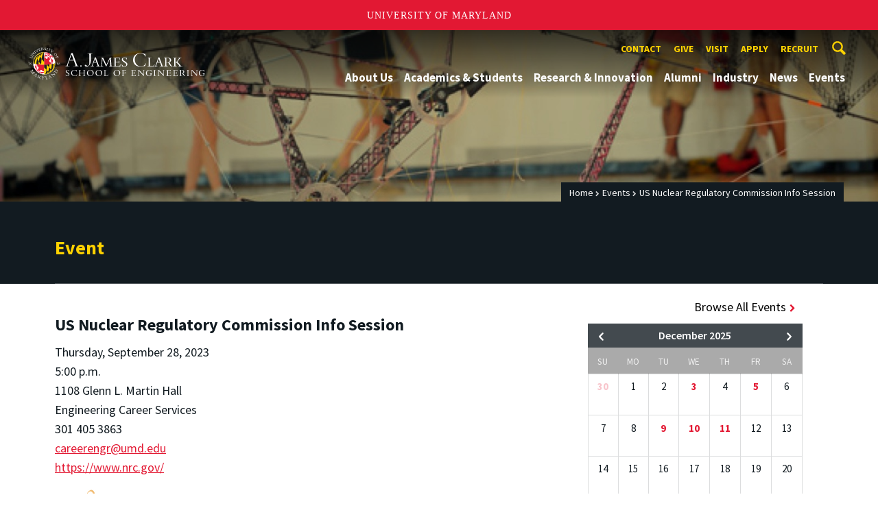

--- FILE ---
content_type: text/html; charset=utf-8
request_url: https://eng.umd.edu/event/18772/us-nuclear-regulatory-commission-info-session
body_size: 73652
content:
<!DOCTYPE html>
<html dir="ltr" lang="en">
<head>
  <meta http-equiv="Content-Type" content="text/html; charset=utf-8" />
<link rel="shortcut icon" href="https://eng.umd.edu/sites/clark.umd.edu/files/favicon-umd.ico" type="image/vnd.microsoft.icon" />
<meta name="generator" content="Drupal 7 (http://drupal.org)" />
<link rel="canonical" href="https://eng.umd.edu/event/18772/us-nuclear-regulatory-commission-info-session" />
<link rel="shortlink" href="https://eng.umd.edu/event/18772/us-nuclear-regulatory-commission-info-session" />
<meta name="viewport" content="width=device-width, initial-scale=1.0" />
<meta http-equiv="x-ua-compatible" content="IE=edge" />
	<title>US Nuclear Regulatory Commission Info Session | A. James Clark School of Engineering, University of Maryland</title>
  <link type="text/css" rel="stylesheet" href="https://eng.umd.edu/sites/clark.umd.edu/files/css/css_FFMDRYZ2nSV6HGDyDVpm9-yNY8H0IkhZ90k-a2N9jFE.css" media="all" />
<link type="text/css" rel="stylesheet" href="https://eng.umd.edu/sites/clark.umd.edu/files/css/css_aAcgLKyQLPgRi3BsuRZUmZNOeEWDLzG7i6fCo7LpVWo.css" media="all" />
<link type="text/css" rel="stylesheet" href="https://eng.umd.edu/sites/clark.umd.edu/files/css/css_OW1ijAq4iS6-InCYqZ5T6zSr9dM36gDJ0ZmjGwKi8Dc.css" media="all" />
<link type="text/css" rel="stylesheet" href="https://eng.umd.edu/sites/clark.umd.edu/files/css/css_qA7ALPYKbfhsqmKtrCrhduixEAdjYVfbGlvE-_5aTYM.css" media="screen" />
<link type="text/css" rel="stylesheet" href="https://eng.umd.edu/sites/clark.umd.edu/files/css/css_Ktb0qcmYJlwtM4F6vkjWGbyXapXgA4HSTkrbZgqDNJE.css" media="print" />
  <script type="text/javascript" src="https://eng.umd.edu/sites/clark.umd.edu/files/js/js_Pt6OpwTd6jcHLRIjrE-eSPLWMxWDkcyYrPTIrXDSON0.js"></script>
<script type="text/javascript" src="https://eng.umd.edu/sites/clark.umd.edu/files/js/js_pRvOCQ34SqqqOVSzd_1v-Psx3xiNR_dQC3xife5iWbQ.js"></script>
<script type="text/javascript" src="https://eng.umd.edu/sites/clark.umd.edu/files/js/js_6Y3SIIzkJS5S6qZmGTNwtRmhqYh7yv-hix49Ug4axb4.js"></script>
<script type="text/javascript" src="https://eng.umd.edu/sites/clark.umd.edu/files/js/js_uGE0OUKSIz7NM0fjqqHLTJz7MgeFIpMK7jd5D5bxZNQ.js"></script>
<script type="text/javascript" src="https://www.googletagmanager.com/gtag/js?id=G-9QXK71PHV1"></script>
<script type="text/javascript">
<!--//--><![CDATA[//><!--
window.dataLayer = window.dataLayer || [];function gtag(){dataLayer.push(arguments)};gtag("js", new Date());gtag("set", "developer_id.dMDhkMT", true);gtag("config", "G-9QXK71PHV1", {"groups":"default","anonymize_ip":true});
//--><!]]>
</script>
<script type="text/javascript" src="https://eng.umd.edu/sites/clark.umd.edu/files/js/js_lGwbUUVI-VeB4U2rzkhHyjTsXt4PUx5T2nhtoNEyMy8.js"></script>
<script type="text/javascript">
<!--//--><![CDATA[//><!--
jQuery.extend(Drupal.settings, {"basePath":"\/","pathPrefix":"","setHasJsCookie":0,"ajaxPageState":{"theme":"clark","theme_token":"NTKffxci8y84NSfdT1c--Qx7AomXi_SSd_56IrCVeN8","jquery_version":"1.12","jquery_version_token":"KoGQhiC4IB7Htf9wFgmumgDD-apCyCpuqtFg8rMjn7g","js":{"https:\/\/umd-header.umd.edu\/build\/bundle.js?search=0\u0026search_domain=\u0026events=0\u0026news=0\u0026schools=0\u0026admissions=0\u0026support=0\u0026support_url=\u0026wrapper=1100\u0026sticky=0":1,"sites\/clark.umd.edu\/themes\/clark\/assets\/js\/build\/main.js":1,"sites\/clark.umd.edu\/themes\/clark\/assets\/js\/build\/site.js":1,"sites\/all\/modules\/jquery_update\/replace\/jquery\/1.12\/jquery.min.js":1,"misc\/jquery-extend-3.4.0.js":1,"misc\/jquery-html-prefilter-3.5.0-backport.js":1,"misc\/jquery.once.js":1,"misc\/drupal.js":1,"sites\/all\/modules\/jquery_update\/js\/jquery_browser.js":1,"misc\/ajax.js":1,"sites\/all\/modules\/jquery_update\/js\/jquery_update.js":1,"sites\/all\/modules\/admin_menu\/admin_devel\/admin_devel.js":1,"sites\/all\/modules\/entityreference\/js\/entityreference.js":1,"sites\/all\/modules\/google_cse\/google_cse.js":1,"sites\/all\/libraries\/colorbox\/jquery.colorbox-min.js":1,"sites\/all\/modules\/colorbox\/js\/colorbox.js":1,"sites\/all\/modules\/colorbox\/styles\/default\/colorbox_style.js":1,"sites\/all\/modules\/colorbox\/js\/colorbox_load.js":1,"sites\/clark.umd.edu\/modules\/custom\/engrevents\/js\/engrevents.js":1,"sites\/all\/modules\/google_analytics\/googleanalytics.js":1,"https:\/\/www.googletagmanager.com\/gtag\/js?id=G-9QXK71PHV1":1,"0":1,"misc\/progress.js":1,"sites\/all\/modules\/colorbox_node\/colorbox_node.js":1},"css":{"modules\/system\/system.base.css":1,"modules\/system\/system.menus.css":1,"modules\/system\/system.messages.css":1,"sites\/all\/modules\/colorbox_node\/colorbox_node.css":1,"modules\/comment\/comment.css":1,"modules\/field\/theme\/field.css":1,"sites\/all\/modules\/google_cse\/google_cse.css":1,"modules\/node\/node.css":1,"modules\/search\/search.css":1,"sites\/clark.umd.edu\/modules\/custom\/umd_faculty_directory\/css\/style.css":1,"modules\/user\/user.css":1,"sites\/all\/modules\/views\/css\/views.css":1,"sites\/all\/modules\/ckeditor\/css\/ckeditor.css":1,"sites\/all\/modules\/media\/modules\/media_wysiwyg\/css\/media_wysiwyg.base.css":1,"sites\/all\/modules\/colorbox\/styles\/default\/colorbox_style.css":1,"sites\/all\/modules\/ctools\/css\/ctools.css":1,"sites\/clark.umd.edu\/modules\/custom\/engrevents\/css\/engrevents.css":1,"sites\/clark.umd.edu\/themes\/clark\/assets\/components\/owl.carousel\/dist\/assets\/owl.carousel.min.css":1,"sites\/clark.umd.edu\/themes\/clark\/assets\/components\/magnific-popup\/dist\/magnific-popup.css":1,"sites\/clark.umd.edu\/themes\/clark\/assets\/components\/tablesaw\/dist\/bare\/tablesaw.bare.css":1,"sites\/clark.umd.edu\/themes\/clark\/assets\/css\/vendor\/font-awesome.min.css":1,"sites\/clark.umd.edu\/themes\/clark\/assets\/css\/styles.css":1,"sites\/clark.umd.edu\/themes\/clark\/assets\/postcss\/print\/print.css":1}},"colorbox":{"opacity":"0.85","current":"{current} of {total}","previous":"\u00ab Prev","next":"Next \u00bb","close":"Close","maxWidth":"98%","maxHeight":"98%","fixed":true,"mobiledetect":true,"mobiledevicewidth":"480px","file_public_path":"\/sites\/clark.umd.edu\/files","specificPagesDefaultValue":"admin*\nimagebrowser*\nimg_assist*\nimce*\nnode\/add\/*\nnode\/*\/edit\nprint\/*\nprintpdf\/*\nsystem\/ajax\nsystem\/ajax\/*"},"googleCSE":{"cx":"015603887515160675575:n7nprrdtgso","language":"","resultsWidth":600,"domain":"www.google.com","showWaterMark":true},"engrevents":{"submitEventURL":"https:\/\/mnemosyne.umd.edu\/tomcat\/calendar\/clark\/admin\/edit.jsp","eventsURL":"https:\/\/mnemosyne.umd.edu\/tomcat\/calendar\/clark\/version2\/events.json.jsp","correctURL":"\/event\/18772\/us-nuclear-regulatory-commission-info-session"},"googleanalytics":{"account":["G-9QXK71PHV1"],"trackOutbound":1,"trackMailto":1,"trackDownload":1,"trackDownloadExtensions":"7z|aac|arc|arj|asf|asx|avi|bin|csv|doc(x|m)?|dot(x|m)?|exe|flv|gif|gz|gzip|hqx|jar|jpe?g|js|mp(2|3|4|e?g)|mov(ie)?|msi|msp|pdf|phps|png|ppt(x|m)?|pot(x|m)?|pps(x|m)?|ppam|sld(x|m)?|thmx|qtm?|ra(m|r)?|sea|sit|tar|tgz|torrent|txt|wav|wma|wmv|wpd|xls(x|m|b)?|xlt(x|m)|xlam|xml|z|zip"},"colorbox_node":{"width":"600px","height":"600px"}});
//--><!]]>
</script>
</head>
<body class="html not-front not-logged-in no-sidebars page-event page-event- page-event-18772 page-event-us-nuclear-regulatory-commission-info-session body-light interior" >
<div id="skip-link">
	<a href="#main-content" class="element-invisible element-focusable">Skip to main content</a>
</div>
<div style="display: none;" class="sprite"><svg xmlns="http://www.w3.org/2000/svg"><symbol id="calendar" viewBox="0 0 22 24"><title>Shape Copy 6</title><path d="M17.111 13.152H11v5.978h6.111v-5.978zM15.89 0v2.391H6.11V0H3.667v2.391H2.444C1.1 2.391 0 3.467 0 4.783v16.739c0 1.315 1.1 2.391 2.444 2.391h17.112c1.344 0 2.444-1.076 2.444-2.391V4.782c0-1.315-1.1-2.39-2.444-2.39h-1.223V0H15.89zm3.667 21.522H2.444V8.37h17.112v13.152z" fill="#000" fill-rule="evenodd"/></symbol><symbol id="chevron-down" viewBox="0 0 20 20"><path d="M4.516 7.548c.436-.446 1.043-.481 1.576 0L10 11.295l3.908-3.747c.533-.481 1.141-.446 1.574 0 .436.445.408 1.197 0 1.615-.406.418-4.695 4.502-4.695 4.502a1.095 1.095 0 0 1-1.576 0S4.924 9.581 4.516 9.163s-.436-1.17 0-1.615z"/></symbol><symbol id="chevron-left" viewBox="0 0 20 20"><path d="M12.452 4.516c.446.436.481 1.043 0 1.576L8.705 10l3.747 3.908c.481.533.446 1.141 0 1.574-.445.436-1.197.408-1.615 0-.418-.406-4.502-4.695-4.502-4.695a1.095 1.095 0 0 1 0-1.576s4.084-4.287 4.502-4.695 1.17-.436 1.615 0z"/></symbol><symbol id="chevron-right-resource" viewBox="0 0 6 10"><title>Shape Copy 18</title><path d="M1.135 0L0 1.135l3.73 3.73L0 8.595 1.135 9.73 6 4.865z" fill="#E31933" fill-rule="evenodd"/></symbol><symbol id="chevron-right" viewBox="0 0 20 20"><path d="M9.163 4.516c.418.408 4.502 4.695 4.502 4.695a1.095 1.095 0 0 1 0 1.576s-4.084 4.289-4.502 4.695c-.418.408-1.17.436-1.615 0-.446-.434-.481-1.041 0-1.574L11.295 10 7.548 6.092c-.481-.533-.446-1.141 0-1.576s1.197-.409 1.615 0z"/></symbol><symbol id="close" viewBox="0 0 24 24"><path d="M17.016 15.609L13.407 12l3.609-3.609-1.406-1.406-3.609 3.609-3.609-3.609-1.406 1.406L10.595 12l-3.609 3.609 1.406 1.406 3.609-3.609 3.609 3.609zM12 2.016c5.531 0 9.984 4.453 9.984 9.984S17.531 21.984 12 21.984 2.016 17.531 2.016 12 6.469 2.016 12 2.016z"/></symbol><symbol id="facebook" viewBox="0 0 19 32"><path d="M17.125.214v4.714h-2.804q-1.536 0-2.071.643T11.714 7.5v3.375h5.232l-.696 5.286h-4.536v13.554H6.25V16.161H1.696v-5.286H6.25V6.982q0-3.321 1.857-5.152T13.053 0q2.625 0 4.071.214z"/></symbol><symbol id="flickr" viewBox="0 0 20 20"><path d="M5 14c-2.188 0-3.96-1.789-3.96-4S2.812 6 5 6c2.187 0 3.96 1.789 3.96 4S7.187 14 5 14zM15 14c-2.188 0-3.96-1.789-3.96-4S12.812 6 15 6c2.187 0 3.96 1.789 3.96 4s-1.773 4-3.96 4z"/></symbol><symbol id="grid" viewBox="0 0 24 24"><title>Shape</title><path d="M0 10.759h10.682V0H0v10.759zM0 24h10.682V13.241H0V24zm13.318 0H24V13.241H13.318V24zm0-13.241H24V0H13.318v10.759z" fill="#E31933" fill-rule="evenodd"/></symbol><symbol id="home" viewBox="0 0 20 20"><path d="M18.672 11H17v6c0 .445-.194 1-1 1h-4v-6H8v6H4c-.806 0-1-.555-1-1v-6H1.328c-.598 0-.47-.324-.06-.748L9.292 2.22c.195-.202.451-.302.708-.312.257.01.513.109.708.312l8.023 8.031c.411.425.539.749-.059.749z"/></symbol><symbol id="instagram" viewBox="0 0 27 32"><path d="M18.286 16q0-1.893-1.339-3.232t-3.232-1.339-3.232 1.339T9.144 16t1.339 3.232 3.232 1.339 3.232-1.339T18.286 16zm2.464 0q0 2.929-2.054 4.982t-4.982 2.054-4.982-2.054T6.678 16t2.054-4.982 4.982-2.054 4.982 2.054T20.75 16zm1.929-7.321q0 .679-.482 1.161t-1.161.482-1.161-.482-.482-1.161.482-1.161 1.161-.482 1.161.482.482 1.161zM13.714 4.75l-1.366-.009q-1.241-.009-1.884 0t-1.723.054-1.839.179-1.277.33q-.893.357-1.571 1.036T3.018 7.911q-.196.518-.33 1.277t-.179 1.839-.054 1.723 0 1.884T2.464 16t-.009 1.366 0 1.884.054 1.723.179 1.839.33 1.277q.357.893 1.036 1.571t1.571 1.036q.518.196 1.277.33t1.839.179 1.723.054 1.884 0 1.366-.009 1.366.009 1.884 0 1.723-.054 1.839-.179 1.277-.33q.893-.357 1.571-1.036t1.036-1.571q.196-.518.33-1.277t.179-1.839.054-1.723 0-1.884T24.964 16t.009-1.366 0-1.884-.054-1.723-.179-1.839-.33-1.277q-.357-.893-1.036-1.571t-1.571-1.036q-.518-.196-1.277-.33t-1.839-.179-1.723-.054-1.884 0-1.366.009zM27.429 16q0 4.089-.089 5.661-.179 3.714-2.214 5.75t-5.75 2.214q-1.571.089-5.661.089t-5.661-.089q-3.714-.179-5.75-2.214T.09 21.661Q.001 20.09.001 16t.089-5.661q.179-3.714 2.214-5.75t5.75-2.214q1.571-.089 5.661-.089t5.661.089q3.714.179 5.75 2.214t2.214 5.75q.089 1.571.089 5.661z"/></symbol><symbol id="linkedin" viewBox="0 0 27 32"><path d="M6.232 11.161v17.696H.339V11.161h5.893zm.375-5.465Q6.625 7 5.705 7.875t-2.42.875h-.036q-1.464 0-2.357-.875t-.893-2.179q0-1.321.92-2.188t2.402-.866 2.375.866.911 2.188zm20.822 13.018v10.143h-5.875v-9.464q0-1.875-.723-2.938t-2.259-1.063q-1.125 0-1.884.616t-1.134 1.527q-.196.536-.196 1.446v9.875H9.483q.036-7.125.036-11.554t-.018-5.286l-.018-.857h5.875v2.571h-.036q.357-.571.732-1t1.009-.929 1.554-.777 2.045-.277q3.054 0 4.911 2.027t1.857 5.938z"/></symbol><symbol id="list" viewBox="0 0 31 24"><title>Shape</title><path d="M0 14.4h4.8V9.6H0v4.8zM0 24h4.8v-4.8H0V24zM0 4.8h4.8V0H0v4.8zm8 9.6h22.4V9.6H8v4.8zM8 24h22.4v-4.8H8V24zM8 0v4.8h22.4V0H8z" fill="#434A4F" fill-rule="evenodd"/></symbol><symbol id="minus" viewBox="0 0 20 20"><path d="M16 10c0 .553-.048 1-.601 1H4.601C4.049 11 4 10.553 4 10s.049-1 .601-1H15.4c.552 0 .6.447.6 1z"/></symbol><symbol id="next-month" viewBox="0 0 31 23"><title>next month copy</title><g stroke-width="2" stroke="#FFF" fill="none" fill-rule="evenodd" stroke-linecap="round"><path d="M15.927 2.143h18.092M28.07-5l7.257 7.193-7.258 7.193"/></g></symbol><symbol id="play" viewBox="0 0 24 24"><path d="M12 20.016c4.406 0 8.016-3.609 8.016-8.016S16.407 3.984 12 3.984 3.984 7.593 3.984 12 7.593 20.016 12 20.016zm0-18c5.531 0 9.984 4.453 9.984 9.984S17.531 21.984 12 21.984 2.016 17.531 2.016 12 6.469 2.016 12 2.016zM9.984 16.5v-9l6 4.5z"/></symbol><symbol id="plus" viewBox="0 0 20 20"><path d="M16 10c0 .553-.048 1-.601 1H11v4.399c0 .552-.447.601-1 .601s-1-.049-1-.601V11H4.601C4.049 11 4 10.553 4 10s.049-1 .601-1H9V4.601C9 4.048 9.447 4 10 4s1 .048 1 .601V9h4.399c.553 0 .601.447.601 1z"/></symbol><symbol id="prev-month" viewBox="0 0 31 23"><title>next month</title><g stroke-width="2" stroke="#FFF" fill="none" fill-rule="evenodd" stroke-linecap="round"><path d="M15 2.143H-3.093M2.857-5L-4.4 2.193l7.258 7.193"/></g></symbol><symbol id="search-blk" viewBox="0 0 20 20"><path d="M17.545 15.467l-3.779-3.779a6.15 6.15 0 0 0 .898-3.21c0-3.417-2.961-6.377-6.378-6.377S2.1 4.87 2.1 8.287c0 3.416 2.961 6.377 6.377 6.377a6.15 6.15 0 0 0 3.115-.844l3.799 3.801a.953.953 0 0 0 1.346 0l.943-.943c.371-.371.236-.84-.135-1.211zM4.004 8.287c0-2.366 1.917-4.283 4.282-4.283s4.474 2.107 4.474 4.474c0 2.365-1.918 4.283-4.283 4.283s-4.473-2.109-4.473-4.474z"/></symbol><symbol id="search" viewBox="0 0 20 20"><path fill="#FFD200" d="M17.545 15.467l-3.779-3.779a6.15 6.15 0 0 0 .898-3.21c0-3.417-2.961-6.377-6.378-6.377S2.1 4.87 2.1 8.287c0 3.416 2.961 6.377 6.377 6.377a6.15 6.15 0 0 0 3.115-.844l3.799 3.801a.953.953 0 0 0 1.346 0l.943-.943c.371-.371.236-.84-.135-1.211zM4.004 8.287c0-2.366 1.917-4.283 4.282-4.283s4.474 2.107 4.474 4.474c0 2.365-1.918 4.283-4.283 4.283s-4.473-2.109-4.473-4.474z"/></symbol><symbol id="twitter" viewBox="0 0 30 32"><path d="M28.929 7.286q-1.196 1.75-2.893 2.982.018.25.018.75 0 2.321-.679 4.634t-2.063 4.437-3.295 3.759-4.607 2.607-5.768.973q-4.839 0-8.857-2.589.625.071 1.393.071 4.018 0 7.161-2.464-1.875-.036-3.357-1.152t-2.036-2.848q.589.089 1.089.089.768 0 1.518-.196-2-.411-3.313-1.991t-1.313-3.67v-.071q1.214.679 2.607.732-1.179-.786-1.875-2.054t-.696-2.75q0-1.571.786-2.911Q4.91 8.285 8.008 9.883t6.634 1.777q-.143-.679-.143-1.321 0-2.393 1.688-4.08t4.08-1.688q2.5 0 4.214 1.821 1.946-.375 3.661-1.393-.661 2.054-2.536 3.179 1.661-.179 3.321-.893z"/></symbol><symbol id="undo" viewBox="0 0 32 32"><path d="M23.808 32c3.554-6.439 4.153-16.26-9.808-15.932V24L2 12 14 0v7.762C30.718 7.326 32.58 22.519 23.808 32z"/></symbol><symbol id="youtube" viewBox="0 0 20 20"><path d="M10 2.3C.172 2.3 0 3.174 0 10s.172 7.7 10 7.7 10-.874 10-7.7-.172-7.7-10-7.7zm3.205 8.034l-4.49 2.096c-.393.182-.715-.022-.715-.456V8.026c0-.433.322-.638.715-.456l4.49 2.096c.393.184.393.484 0 .668z"/></symbol><symbol id="zz-grid" viewBox="0 0 32 32"><path d="M8 15h7V8H8v7zm9-7v7h7V8h-7zm0 16h7v-7h-7v7zm-9 0h7v-7H8v7z"/></symbol><symbol id="zz-list" viewBox="0 0 24 28"><path d="M24 21v2c0 .547-.453 1-1 1H1c-.547 0-1-.453-1-1v-2c0-.547.453-1 1-1h22c.547 0 1 .453 1 1zm0-8v2c0 .547-.453 1-1 1H1c-.547 0-1-.453-1-1v-2c0-.547.453-1 1-1h22c.547 0 1 .453 1 1zm0-8v2c0 .547-.453 1-1 1H1c-.547 0-1-.453-1-1V5c0-.547.453-1 1-1h22c.547 0 1 .453 1 1z"/></symbol></svg>
</div><header class="site__header site-header--light">
  <div class="scarf">
	  <a href="/" class="site__logo">A. James Clark School of Engineering</a>

	  <div class="drawer-utility">
	   <div class="nav nav-utility">
          
<ul>
<li class="first expanded">
<a href="/contact" title="">Contact</a>
<ul>
<li class="first last leaf">
<a href="/clark-school-administration" title="">Clark School Administration</a></li>
</ul>
</li>
<li class="expanded">
<a href="/giving" title="">Give</a>
<ul>
<li class="first leaf">
<a href="/giving/ways" title="">Ways to Give</a></li>
<li class="last leaf">
<a href="/giving/contact" title="">Contact Us About Giving</a></li>
</ul>
</li>
<li class="leaf">
<a href="/visit-us" title="">Visit</a></li>
<li class="leaf">
<a href="/apply" title="">Apply</a></li>
<li class="last leaf">
<a href="/careers/employers" title="">Recruit</a></li>
</ul>
        </div>
	  </div>


	  <button class="site-search__trigger">
		  <div class="vertically-center">
			<svg class="symbol symbol-search">
			  <title>Search</title>
			  <use xlink:href="#search"></use>
			</svg>
		  </div>
		</button>
		<form class="site-search__details" role="search" method="get" action="/search/node">
		  <label for="site-search__text" class="visible-for-screen-readers">Search this site</label>
		  <input aria-label="Search this site" placeholder="Search by keyword…" type="text" name="keys" id="site-search__text" class="site-search__text">
		  <input type="submit" value="go" aria-label="Search" class="site-search__submit">
		</form>

	  <button class="drawer__trigger"><span class="visible-for-screen-readers">Mobile Navigation Trigger</span></button>


    <div class="drawer">
      <nav class="silk-nav">
        <div class="silk-nav__controls"><a href="/" class="silk-nav__trigger silk-nav__trigger--home">
            <svg class="symbol symbol-home">
              <use xlink:href="#home"></use>
            </svg><span>Home</span></a>
          <button class="silk-nav__trigger silk-nav__trigger--revert">
            <svg class="symbol symbol-undo">
              <use xlink:href="#undo"></use>
            </svg><span>Main Menu</span>
          </button>
          <button class="silk-nav__trigger silk-nav__trigger--reverse">
            <svg class="symbol symbol-chevron-left">
              <use xlink:href="#chevron-left"></use>
            </svg>
            <span class="visible-for-screen-readers">Mobile Navigation Trigger Reverse</span>
          </button>
        </div>


        <div class="nav nav-main">
	        
<ul>
<li class="first expanded">
<a href="/about-us">About Us</a>
<ul>
<li class="first expanded">
<a href="/facts-figures">Facts &amp; Figures</a>
<ul>
<li class="first leaf">
<a href="/who-was-james-clark">Who Was A. James Clark?</a></li>
<li class="last leaf">
<a href="/2030-strategic-plan">2030 Strategic Plan</a></li>
</ul>
</li>
<li class="leaf">
<a href="/meet-dean" title="">Meet the Dean</a></li>
<li class="leaf">
<a href="https://eng.umd.edu/our-community" title="">Our Community</a></li>
<li class="leaf">
<a href="/clark-school-board-visitors">Board of Visitors</a></li>
<li class="last expanded">
<a href="/recognition">Recognition</a>
<ul>
<li class="first expanded">
<a href="/clark-school-and-umd-wide-honors">Clark School and UMD-Wide Honors</a>
<ul>
<li class="first leaf">
<a href="/ptk-excellence-award">Professional Track Faculty Excellence Award</a></li>
<li class="leaf">
<a href="/invention-year-award">Invention of the Year Award</a></li>
<li class="leaf">
<a href="/distinguished-university-professor">Distinguished University Professor</a></li>
<li class="leaf">
<a href="/distinguished-scholar-teacher-award">Distinguished Scholar-Teacher Award</a></li>
<li class="leaf">
<a href="/e-robert-kent-outstanding-teaching-award-junior-faculty">E. Robert Kent Outstanding Teaching Award for Junior Faculty</a></li>
<li class="leaf">
<a href="/dr-marilyn-berman-pollans-outstanding-service-award-staff">Dr. Marilyn Berman Pollans Outstanding Service Award for Staff</a></li>
<li class="leaf">
<a href="/newcomer-year-staff-award">Newcomer of the Year Staff Award</a></li>
<li class="leaf">
<a href="/poole-kent-teaching-award-senior-faculty">The Poole and Kent Teaching Award for Senior Faculty</a></li>
<li class="leaf">
<a href="/faculty-service-award">Faculty Service Award</a></li>
<li class="leaf">
<a href="/humble-hero-staff-award">Humble Hero Staff Award</a></li>
<li class="leaf">
<a href="/esprit-de-corps-staff-award">Esprit de Corps Staff Award</a></li>
<li class="leaf">
<a href="/junior-faculty-outstanding-research-award">Junior Faculty Outstanding Research Award</a></li>
<li class="leaf">
<a href="/senior-faculty-outstanding-research-award">Senior Faculty Outstanding Research Award</a></li>
<li class="leaf">
<a href="/outstanding-performance-award-ptk">Dean’s Outstanding Performance Award for Professional Track Faculty</a></li>
<li class="leaf">
<a href="/student-competition-advisor-award">Student Competition Advisor Award</a></li>
<li class="leaf">
<a href="/terry-island-outstanding-advisor-award">Terry Island Outstanding Advisor Award</a></li>
<li class="last leaf">
<a href="/maureen-meyer-staff-excellence-award">Maureen Meyer Staff Excellence Award</a></li>
</ul>
</li>
<li class="last expanded">
<a href="/national-awards-and-honors">National Awards and Honors</a>
<ul>
<li class="first leaf">
<a href="/national-science-foundation-career-awards">National Science Foundation CAREER Awards</a></li>
<li class="last leaf">
<a href="/pecase-awards">PECASE Awards</a></li>
</ul>
</li>
</ul>
</li>
</ul>
</li>
<li class="expanded">
<a href="/academics-students">Academics &amp; Students</a>
<ul>
<li class="first expanded">
<a href="/degree-programs">Degree Programs</a>
<ul>
<li class="first leaf">
<a href="/majors-minors">Majors &amp; Minors</a></li>
<li class="leaf">
<a href="http://www.dets.umd.edu/" title="">Online Learning</a></li>
<li class="last leaf">
<a href="https://mage.umd.edu/programs" title="">Professional Programs</a></li>
</ul>
</li>
<li class="expanded">
<a href="/current-students">Current Students</a>
<ul>
<li class="first leaf">
<a href="/commencement">Commencement Ceremony</a></li>
<li class="leaf">
<a href="/embedded-counselor">Counseling Support</a></li>
<li class="leaf">
<a href="/deans-list">Dean&#039;s List</a></li>
<li class="leaf">
<a href="https://eng.umd.edu/node/196" title="">Engineering Academic Services</a></li>
<li class="leaf">
<a href="https://eng.umd.edu/careers" title="">Engineering Career Services</a></li>
<li class="leaf">
<a href="/engineering-honors-program">Engineering Honors Program</a></li>
<li class="leaf">
<a href="http://www.financialaid.umd.edu/" title="">Financial Aid</a></li>
<li class="leaf">
<a href="/future-faculty-program">Future Faculty Program</a></li>
<li class="expanded">
<a href="/graduate-students">Graduate Students</a>
<ul>
<li class="first leaf">
<a href="/graduate-internship-fellowship-and-scholarship-programs">Recruitment, Fellowships &amp; Scholarships</a></li>
<li class="leaf">
<a href="/graduate-fellowshipscholarship-acceptance-form">Fellowship &amp; Scholarship Acceptance</a></li>
<li class="last leaf">
<a href="/graduate-students/resources">Development Resources</a></li>
</ul>
</li>
<li class="leaf">
<a href="/meso">Societies &amp; Clubs</a></li>
<li class="expanded">
<a href="/student-competitions">Student Competitions</a>
<ul>
<li class="first leaf">
<a href="/alumni/network/alumni-cup">Alumni Cup Competition</a></li>
<li class="last leaf">
<a href="/3mt-competition">Clark School Three-Minute Thesis (3MT) Competition</a></li>
</ul>
</li>
<li class="leaf">
<a href="/global">Study Abroad</a></li>
<li class="expanded">
<a href="/undergraduate-honors-awards">Undergraduate Awards Ceremony</a>
<ul>
<li class="first leaf">
<a href="/undergraduate-honors-awards/2023">2023 Clark School&#039;s Honors &amp; Awards</a></li>
<li class="leaf">
<a href="/undergraduate-honors-awards/2024">2024 Clark School&#039;s Honors &amp; Awards</a></li>
<li class="leaf">
<a href="/undergraduate-honors-awards/2020">2020 Clark School&#039;s Honors &amp; Awards</a></li>
<li class="leaf">
<a href="/undergraduate-honors-awards/2021">2021 Clark School&#039;s Honors &amp; Awards</a></li>
<li class="last leaf">
<a href="/undergraduate-honors-awards/2022">2022 Clark School&#039;s Honors &amp; Awards</a></li>
</ul>
</li>
<li class="last leaf">
<a href="/undergraduate-students">Undergraduate Students</a></li>
</ul>
</li>
<li class="expanded">
<a href="/prospective-students">Prospective Students</a>
<ul>
<li class="first expanded">
<a href="/freshmen-applicants">Freshmen Applicants</a>
<ul>
<li class="first expanded">
<a href="/freshmen-applicants/prepare">Prepare</a>
<ul>
<li class="first last expanded">
<a href="/freshmen-applicants/prepare/top-25-engineering-source-schools">Top 25 Engineering Source Schools</a>
<ul>
<li class="first leaf">
<a href="/2019-2020">2019-2020</a></li>
<li class="leaf">
<a href="/2020-2021">2020-2021</a></li>
<li class="leaf">
<a href="/2018-2019">2018-2019</a></li>
<li class="leaf">
<a href="/2017-2018">2017-2018</a></li>
<li class="leaf">
<a href="/2016-2017">2016-2017</a></li>
<li class="leaf">
<a href="/2015-2016">2015-2016</a></li>
<li class="leaf">
<a href="/2014-2015">2014-2015</a></li>
<li class="leaf">
<a href="/2013-2014">2013-2014</a></li>
<li class="leaf">
<a href="/2012-2013">2012-2013</a></li>
<li class="leaf">
<a href="/2011-2012">2011-2012</a></li>
<li class="leaf">
<a href="/2010-2011">2010-2011</a></li>
<li class="leaf">
<a href="/2009-2010">2009-2010</a></li>
<li class="leaf">
<a href="/2024-2025">2024-2025</a></li>
<li class="leaf">
<a href="/2025-2026">2025-2026</a></li>
<li class="leaf">
<a href="/2021-2022" title="">2021-2022</a></li>
<li class="leaf">
<a href="/2022-2023">2022-2023</a></li>
<li class="last leaf">
<a href="/2023-2024">2023-2024</a></li>
</ul>
</li>
</ul>
</li>
<li class="expanded">
<a href="/freshmen-applicants/decide">Decide</a>
<ul>
<li class="first leaf">
<a href="https://eng.umd.edu/degree-programs" title="">Degree Programs</a></li>
<li class="leaf">
<a href="/freshmen-applicants/decide/information-sessions">Information Sessions</a></li>
<li class="expanded">
<a href="/freshmen-applicants/decide/ambassadors">Clark School Ambassadors</a>
<ul>
<li class="first leaf">
<a href="/athena-yang" title="">Athena Yang</a></li>
<li class="leaf">
<a href="/diego-varisco" title="">Diego Varisco</a></li>
<li class="leaf">
<a href="/freshmen-applicants/decide/ambassadors/chandran">Nathan Chandran</a></li>
<li class="leaf">
<a href="/freshmen-applicants/decide/ambassadors/contreras">Alessandra Contreras</a></li>
<li class="leaf">
<a href="/freshmen-applicants/decide/ambassadors/erman">Kyla Erman</a></li>
<li class="leaf">
<a href="/freshmen-applicants/decide/ambassadors/jacob">Jillian Jacob</a></li>
<li class="leaf">
<a href="/freshmen-applicants/decide/ambassadors/wigglesworth">Noah Wigglesworth</a></li>
<li class="leaf">
<a href="/frank-rhodes">Frank Rhodes</a></li>
<li class="leaf">
<a href="/friedrich-alvarez">Friedrich Alvarez</a></li>
<li class="leaf">
<a href="/monica-kim">Monica Kim</a></li>
<li class="leaf">
<a href="/freshmen-applicants/decide/ambassadors/alomar">Nadeen Alomar</a></li>
<li class="last leaf">
<a href="/nicole-rodrigues-soares">Nicole Rodrigues Soares</a></li>
</ul>
</li>
<li class="leaf">
<a href="https://eng.umd.edu/scholarships" title="">Scholarships</a></li>
<li class="leaf">
<a href="/meso" title="">Societies &amp; Clubs</a></li>
<li class="leaf">
<a href="/research-innovation" title="">Research &amp; Innovation</a></li>
<li class="last leaf">
<a href="https://eng.umd.edu/node/196" title="">Engineering Academic Services</a></li>
</ul>
</li>
<li class="last leaf">
<a href="/freshmen-applicants/first-year">The First Year</a></li>
</ul>
</li>
<li class="leaf">
<a href="/graduate-applicants">Graduate Applicants</a></li>
<li class="leaf">
<a href="https://eng.umd.edu/transfer" title="">Transfer and Current UMD Student Applicants</a></li>
<li class="last leaf">
<a href="/prospective-students/contact">Contact Us</a></li>
</ul>
</li>
<li class="expanded">
<a href="/scholarships">Scholarships</a>
<ul>
<li class="first leaf">
<a href="/scholarships/application">Scholarships Application</a></li>
<li class="leaf">
<a href="/scholarships/database" title="">Searchable Scholarships Database</a></li>
<li class="leaf">
<a href="/scholarships/irving-ida-rabin">Irving &amp; Ida Rabin Scholarship</a></li>
<li class="leaf">
<a href="/scholarships/engie-chuck-edwards">Engie Chuck Edwards Memorial Scholarships</a></li>
<li class="expanded">
<a href="/clark-scholarship-programs">Clark Foundation Scholarships &amp; Fellowships</a>
<ul>
<li class="first collapsed">
<a href="/clark-scholars">A. James Clark Scholars Program</a></li>
<li class="leaf">
<a href="/clark-opportunity-transfer-scholars">Clark Opportunity Transfer Scholars Program</a></li>
<li class="leaf">
<a href="/clark-doctoral-fellows">Clark Doctoral Fellows Program</a></li>
<li class="leaf">
<a href="/clark-scholarship-programs/legacy">Clark Legacy Scholarships</a></li>
<li class="last leaf">
<a href="/clark-scholarship-programs/team">Clark Scholarship Programs Team</a></li>
</ul>
</li>
<li class="expanded">
<a href="/scholarships/acceptance">Acceptance Instructions</a>
<ul>
<li class="first last leaf">
<a href="/scholarships/acceptance/thanking-your-donor">Thanking Your Scholarship Donor</a></li>
</ul>
</li>
<li class="leaf">
<a href="/scholarships/emergency-funding-basic-needs">Emergency Funding &amp; Basic Needs Resources</a></li>
<li class="leaf">
<a href="/scholarships/additional-funding-information">Additional Funding Information</a></li>
<li class="last leaf">
<a href="/CSPN">Clark Scholars Program Network</a></li>
</ul>
</li>
<li class="expanded">
<a href="/pre-college-programs">K-12 Pre-College Programs</a>
<ul>
<li class="first leaf">
<a href="/pre-college-programs/school-year">School Year Programs</a></li>
<li class="last expanded">
<a href="/pre-college-programs/summer">Summer Programs</a>
<ul>
<li class="first leaf">
<a href="/k-12-pre-college/experience-engineering">Experience Engineering Virtual Summer Program</a></li>
<li class="last leaf">
<a href="/k-12-pre-college/discovering-engineering">Discovering Engineering</a></li>
</ul>
</li>
</ul>
</li>
<li class="last expanded">
<a href="/student-affairs">Student Affairs &amp; Academic Success Programs</a>
<ul>
<li class="first expanded">
<a href="/cmse">CMSE</a>
<ul>
<li class="first expanded">
<a href="/cmse/about">About Us</a>
<ul>
<li class="first last leaf">
<a href="/cmse/about/visitor-info">Visitor Information</a></li>
</ul>
</li>
<li class="expanded">
<a href="/cmse/current-students">Current Students</a>
<ul>
<li class="first leaf">
<a href="/cmse/current-students/undergraduate-research-program">Undergraduate Research Program</a></li>
<li class="leaf">
<a href="/cmse/current-students/winter-leadership-retreat">Winter Student Leadership Retreat</a></li>
<li class="leaf">
<a href="/cmse/current-students/tlp">Technical &amp; Leadership Preparedness Program</a></li>
<li class="expanded">
<a href="/cmse/current-students/research-symposium">LSAMP Fall Research Symposium</a>
<ul>
<li class="first last leaf">
<a href="/cmse/current-students/research-symposium/presentations">USM LSAMP Student Presentations</a></li>
</ul>
</li>
<li class="leaf">
<a href="/cmse/current-students/student-recognition">Annual Student Recognition Ceremony</a></li>
<li class="leaf">
<a href="/cmse/current-students/internships">Summer Internship Program</a></li>
<li class="last expanded">
<a href="/cmse/current-students/student-support">CMSE Student Support</a>
<ul>
<li class="first expanded">
<a href="/cmse/student-programs/lsamp">University of Maryland LSAMP</a>
<ul>
<li class="first leaf">
<a href="/cmse/student-programs/lsamp/stem">STEM Program</a></li>
<li class="last leaf">
<a href="/cmse/student-programs/lsamp/prels">Post-Baccalaureate Research Experiences for LSAMP Students (PRELS)</a></li>
</ul>
</li>
<li class="leaf">
<a href="/cmse/student-programs/societies" title="">Engineering Student Societies</a></li>
<li class="last leaf">
<a href="/cmse/student-programs/funding-request">Funding Request for Student Programs</a></li>
</ul>
</li>
</ul>
</li>
<li class="expanded">
<a href="/cmse/prospective-students">Prospective Students</a>
<ul>
<li class="first leaf">
<a href="/cmse/admitted-students" title="">Admitted Students</a></li>
<li class="expanded">
<a href="/cmse/pre-college-programs" title="">Pre-College Programs</a>
<ul>
<li class="first leaf">
<a href="/cmse/pre-college-programs/esteem-ser-quest">ESTEEM/SER-Quest Summer Program</a></li>
<li class="leaf">
<a href="/cmse/pre-college-programs/stem-expo">STEM Expo</a></li>
<li class="leaf">
<a href="/cmse/pre-college-programs/diversity-engineering">Diversity in Engineering at UMD</a></li>
<li class="last leaf">
<a href="/minorities/pre-college-programs/3d-design-printing">3D Design &amp; Printing Program</a></li>
</ul>
</li>
<li class="last leaf">
<a href="/cmse/prospective-students/bridge">Bridge Program for Scientists and Engineers</a></li>
</ul>
</li>
<li class="expanded">
<a href="/cmse/alumni">Alumni</a>
<ul>
<li class="first leaf">
<a href="/cmse/alumni/alumni-stories">Alumni Stories</a></li>
<li class="leaf">
<a href="/cmse/alumni/in-memoriam">Remembering CMSE Alumni</a></li>
<li class="leaf">
<a href="/cmse/alumni/advisory-board">CMSE Advisory Board</a></li>
<li class="last leaf">
<a href="/cmse/alumni/alumni-registration">Alumni Registration</a></li>
</ul>
</li>
<li class="expanded">
<a href="/cmse/support">Support CMSE</a>
<ul>
<li class="first last leaf">
<a href="/cmse/support/path-forward">The Path Forward</a></li>
</ul>
</li>
<li class="last leaf">
<a href="/cmse/events">Events &amp; Photos</a></li>
</ul>
</li>
<li class="expanded">
<a href="/careers">Engineering Career Services</a>
<ul>
<li class="first expanded">
<a href="/careers/about">About Us</a>
<ul>
<li class="first last leaf">
<a href="/careers/about/peer-assistants">Peer Assistants</a></li>
</ul>
</li>
<li class="expanded">
<a href="/careers/students">For Students</a>
<ul>
<li class="first leaf">
<a href="/careers/students/exploration">Career Exploration</a></li>
<li class="leaf">
<a href="/careers/students/fairs">Career Fairs</a></li>
<li class="leaf">
<a href="/careers/students/resources-handouts">Career Resources &amp; Handouts</a></li>
<li class="leaf">
<a href="/find-your-community">Find Your Community</a></li>
<li class="leaf">
<a href="https://eng.umd.edu/events/engineering-career-services" title="">Events</a></li>
<li class="leaf">
<a href="/careers/students/job-boards">Job Boards</a></li>
<li class="leaf">
<a href="/careers/students/info-sessions">Information Sessions</a></li>
<li class="leaf">
<a href="/careers/students/international">International Students</a></li>
<li class="expanded">
<a href="/careers/students/internships">Internships &amp; Co-ops</a>
<ul>
<li class="first last leaf">
<a href="/careers/students/internships/faqs">Internship/Co-op FAQs</a></li>
</ul>
</li>
<li class="leaf">
<a href="https://eng.umd.edu/careers/students/job-update" title="">Job Update Form</a></li>
<li class="leaf">
<a href="/navigating-uncertain-market">Navigating an Uncertain Market</a></li>
<li class="leaf">
<a href="/careers/students/campus-jobs">On-Campus Jobs</a></li>
<li class="leaf">
<a href="/careers/students/policies">Policies</a></li>
<li class="leaf">
<a href="/careers/students/quinncia">Quinncia</a></li>
<li class="leaf">
<a href="/careers/students/recruiters-in-residence">Recruiters in Residence</a></li>
<li class="leaf">
<a href="/careers/students/salaries">Salaries &amp; Employer Lists</a></li>
<li class="leaf">
<a href="/careers/students/summer">Summer Advice</a></li>
<li class="last leaf">
<a href="/careers/students/workshops">Workshops</a></li>
</ul>
</li>
<li class="expanded">
<a href="/careers/employers">For Employers</a>
<ul>
<li class="first leaf">
<a href="/careers/employers/pipeline">Building a Pipeline for Employment</a></li>
<li class="leaf">
<a href="/careers/employers/fairs">Career Fairs</a></li>
<li class="leaf">
<a href="/careers/employers/internships">Co-op &amp; Internship Programs</a></li>
<li class="leaf">
<a href="/careers/employers/enrollment">Enrollment Data</a></li>
<li class="leaf">
<a href="/careers/employers/hiring-international-student">Hiring an International Student</a></li>
<li class="leaf">
<a href="/careers/employers/info-sessions">Information Sessions</a></li>
<li class="leaf">
<a href="/careers/employers/post-jobs">Job Postings &amp; Campus Interviews</a></li>
<li class="leaf">
<a href="/careers/employers/policies">Policies</a></li>
<li class="leaf">
<a href="/careers/employers/recruiters-in-residence">Recruiters in Residence</a></li>
<li class="leaf">
<a href="/careers/employers/salaries">Salary Information</a></li>
<li class="leaf">
<a href="/careers/student-societies">Student Societies</a></li>
<li class="last leaf">
<a href="/careers/employers/visitor-info">Visitor Information</a></li>
</ul>
</li>
<li class="last expanded">
<a href="/careers/outcomes">Employment Outcomes</a>
<ul>
<li class="first leaf">
<a href="/careers/outcomes/cybersecurity">Cybersecurity Employers</a></li>
<li class="leaf">
<a href="/careers/outcomes/product-management">Employers for Product Management</a></li>
<li class="leaf">
<a href="/careers/outcomes/energy-systems">Energy Systems Employers</a></li>
<li class="leaf">
<a href="/careers/outcomes/project-management">Project Management Employers</a></li>
<li class="leaf">
<a href="/careers/outcomes/reliability">Reliability Engineering Employers</a></li>
<li class="leaf">
<a href="/careers/outcomes/robotics">Robotics Employers</a></li>
<li class="leaf">
<a href="/careers/outcomes/software">Software Engineering Employers</a></li>
<li class="leaf">
<a href="/careers/outcomes/systems">Systems Engineering Employers</a></li>
<li class="leaf">
<a href="/careers/outcomes/technology-entrepreneurship">Technology Entrepreneurship and Corporate Innovation Employers</a></li>
<li class="leaf">
<a href="/careers/outcomes/telecommunications">Telecommunications Employers</a></li>
<li class="leaf">
<a href="/careers/outcomes/aerospace">Employers for Aerospace Engineering</a></li>
<li class="leaf">
<a href="/careers/outcomes/bioengineering">Employers for Bioengineering</a></li>
<li class="leaf">
<a href="/careers/outcomes/chemical">Employers for Chemical Engineering</a></li>
<li class="leaf">
<a href="/careers/outcomes/civil">Employers for Civil Engineering</a></li>
<li class="leaf">
<a href="/careers/outcomes/computer">Employers for Computer Engineering</a></li>
<li class="leaf">
<a href="/careers/outcomes/electrical">Employers for Electrical Engineering</a></li>
<li class="leaf">
<a href="/careers/outcomes/fire-protection">Employers for Fire Protection Engineering</a></li>
<li class="leaf">
<a href="/careers/outcomes/materials">Employers for Materials Engineering</a></li>
<li class="leaf">
<a href="/careers/outcomes/mechanical">Employers for Mechanical Engineering</a></li>
<li class="last leaf">
<a href="/careers/outcomes/prof-energy-systems">Employers for Professional Master&#039;s of Energy Systems</a></li>
</ul>
</li>
</ul>
</li>
<li class="expanded">
<a href="/global">Global Engineering Leadership</a>
<ul>
<li class="first expanded">
<a href="/global/study-abroad">Study Abroad</a>
<ul>
<li class="first leaf">
<a href="/global/course-database">Course Database</a></li>
<li class="leaf">
<a href="/global/study-abroad/research-internships">Research and Internships Abroad</a></li>
<li class="leaf">
<a href="/global/study-abroad/short-term">Short-Term Study Abroad</a></li>
<li class="leaf">
<a href="/global/study-abroad/contacts">Study Abroad Contacts</a></li>
<li class="leaf">
<a href="/global/study-abroad/faq">Study Abroad FAQ</a></li>
<li class="leaf">
<a href="/global/study-abroad/madrid">Clark in Madrid Program Guide</a></li>
<li class="leaf">
<a href="/global/study-abroad/aerospace-engineering">Aerospace Engineering</a></li>
<li class="leaf">
<a href="/global/study-abroad/bioengineering">Bioengineering</a></li>
<li class="leaf">
<a href="/global/study-abroad/chemical-biomolecular-engineering">Chemical and Biomolecular Engineering</a></li>
<li class="leaf">
<a href="/global/study-abroad/civil-engineering">Civil Engineering</a></li>
<li class="leaf">
<a href="/global/study-abroad/computer-engineering">Computer Engineering</a></li>
<li class="leaf">
<a href="/global/study-abroad/electrical-engineering">Electrical Engineering</a></li>
<li class="leaf">
<a href="/global/study-abroad/fire-protection-engineering">Fire Protection Engineering</a></li>
<li class="leaf">
<a href="/global/study-abroad/materials-science-engineering">Materials Science and Engineering</a></li>
<li class="leaf">
<a href="/global/study-abroad/mechanical-engineering">Mechanical Engineering</a></li>
<li class="leaf">
<a href="/global/study-abroad/computer-science">Computer Science</a></li>
<li class="leaf">
<a href="/global/study-abroad/clark-madrid-ischool">Clark in Madrid for the iSchool</a></li>
<li class="leaf">
<a href="/global/study-abroad/prague">Clark in Prague</a></li>
<li class="leaf">
<a href="/global/study-abroad/clarkabroad-photo-contest">ClarkABROAD Photo Contest Winners</a></li>
<li class="leaf">
<a href="/global/study-abroad/scholarships">Maryland Engineering Study Abroad Scholarships</a></li>
<li class="last expanded">
<a href="/global/study-abroad/program-week">ClarkABROAD Program of the Week</a>
<ul>
<li class="first last leaf">
<a href="/global/study-abroad/program-week/dtu">ClarkABROAD Program of the Week: Technical University of Denmark (DTU)</a></li>
</ul>
</li>
</ul>
</li>
<li class="leaf">
<a href="/global/coursework">Minor in Global Engineering Leadership</a></li>
<li class="expanded">
<a href="/global/leadership-courses">Global Leadership Courses</a>
<ul>
<li class="first leaf">
<a href="/global/leadership-courses/enes317">ENES317 Introduction to Engineering Leadership</a></li>
<li class="leaf">
<a href="/global/leadership-courses/enes424">ENES424 Engineering Leadership Capstone</a></li>
<li class="leaf">
<a href="/global/leadership-courses/enes472">ENES472 International Business Cultures</a></li>
<li class="last leaf">
<a href="/global/leadership-courses/enes275-475">ENES275/475 Leadership in Times of Crisis</a></li>
</ul>
</li>
<li class="expanded">
<a href="/global/international-students">Visiting International Students</a>
<ul>
<li class="first leaf">
<a href="/global/international-students/degree-seeking">Degree-Seeking Students</a></li>
<li class="leaf">
<a href="/global/international-students/exchanges">Engineering Exchanges</a></li>
<li class="leaf">
<a href="/global/international-students/resources">Resources</a></li>
<li class="last leaf">
<a href="/global/international-students/global-visitor-research">Global Visitor Research Training Program</a></li>
</ul>
</li>
<li class="leaf">
<a href="/global/leadership-service">Leadership &amp; Service</a></li>
<li class="last leaf">
<a href="/global/contact-us">Contact Us</a></li>
</ul>
</li>
<li class="expanded">
<a href="/services">Engineering Academic Services</a>
<ul>
<li class="first leaf">
<a href="/services/academic-peer-coaching">Academic Peer Coaching Program</a></li>
<li class="leaf">
<a href="/services/academic-policies">Academic Policies</a></li>
<li class="leaf">
<a href="/services/academic-probation">Academic Probation</a></li>
<li class="leaf">
<a href="/services/contact">Contact an Advisor</a></li>
<li class="leaf">
<a href="/services/course-permission">Course Permission for Non-Majors</a></li>
<li class="leaf">
<a href="/services/honors">Engineering Honors</a></li>
<li class="leaf">
<a href="/services/athletes">Engineering Student Athletes</a></li>
<li class="expanded">
<a href="/services/exception">Exception to Policy</a>
<ul>
<li class="first leaf">
<a href="/services/exception/checklist">Submission Checklist</a></li>
<li class="leaf">
<a href="/services/exception/faqs">FAQs</a></li>
<li class="leaf">
<a href="/services/exception/sample-documents">Sample Documents</a></li>
<li class="last leaf">
<a href="/services/exception/types">Types of Exceptions</a></li>
</ul>
</li>
<li class="leaf">
<a href="/services/forms">Forms &amp; Requests</a></li>
<li class="leaf">
<a href="/services/graduation-plans">Graduation Plans</a></li>
<li class="leaf">
<a href="/services/graduation">Graduation</a></li>
<li class="leaf">
<a href="/services/minors">Minors</a></li>
<li class="leaf">
<a href="/services/parents">Parent &amp; Family Resources</a></li>
<li class="leaf">
<a href="/services/registration">Registration</a></li>
<li class="leaf">
<a href="/services/orientation">Summer Engineering Orientation</a></li>
<li class="expanded">
<a href="/transfer">Transfer</a>
<ul>
<li class="first leaf">
<a href="/transfer/current">Current Transfer Students</a></li>
<li class="leaf">
<a href="/transfer/internal">Internal Transfer Students</a></li>
<li class="leaf">
<a href="/transfer/external">External Transfer Students</a></li>
<li class="last leaf">
<a href="/transfer/contact">Contact Us</a></li>
</ul>
</li>
<li class="leaf">
<a href="/services/tutoring">Tutoring Resources</a></li>
<li class="last expanded">
<a href="/services/undecided">Undecided Engineering</a>
<ul>
<li class="first leaf">
<a href="/services/undecided/preparing">Preparing for an Advising Appointment</a></li>
<li class="leaf">
<a href="/services/undecided/exploring">Exploring Engineering Majors</a></li>
<li class="last leaf">
<a href="/services/undecided/declaring">Declaring an Engineering Major</a></li>
</ul>
</li>
</ul>
</li>
<li class="expanded">
<a href="/wie">WIE</a>
<ul>
<li class="first expanded">
<a href="/wie/about">About Us</a>
<ul>
<li class="first leaf">
<a href="/wie/about/facts-figures">Facts &amp; Figures</a></li>
<li class="leaf">
<a href="/wie/about/staff">Meet the WIE Staff</a></li>
<li class="leaf">
<a href="/wie/about/visitor-information">Visitor Information</a></li>
<li class="last leaf">
<a href="/wie/about/student-advisory-board">Student Advisory Board</a></li>
</ul>
</li>
<li class="expanded">
<a href="/wie/current-students">Current Students</a>
<ul>
<li class="first expanded">
<a href="/wie/current-students/communities">Living &amp; Learning Communities</a>
<ul>
<li class="first leaf">
<a href="/wie/current-students/communities/flexus">Flexus</a></li>
<li class="leaf">
<a href="/wie/current-students/communities/virtus">Virtus</a></li>
<li class="last leaf">
<a href="/wie/current-students/communities/board">Flexus &amp; Virtus Programming Board</a></li>
</ul>
</li>
<li class="leaf">
<a href="/wie/current-students/mentoring">Peer Mentoring Program</a></li>
<li class="leaf">
<a href="/wie/current-students/internships">Summer Internship Positions</a></li>
<li class="leaf">
<a href="/wie/current-students/get-involved">Get Involved</a></li>
<li class="leaf">
<a href="/wie/current-students/tutoring">WIE Tutoring Services</a></li>
<li class="leaf">
<a href="/wie/current-students/technical-workshops">Technical Workshops</a></li>
<li class="last leaf">
<a href="/wie/current-students/resources">Resources</a></li>
</ul>
</li>
<li class="leaf">
<a href="/wie/partnerships-giving">Partnerships &amp; Giving</a></li>
<li class="expanded">
<a href="/wie/future-students">Future Students</a>
<ul>
<li class="first expanded">
<a href="/wie/future-students/6-12-programs">6-12 Programs</a>
<ul>
<li class="first leaf">
<a href="/wie/future-students/6-12-programs/empower">emPower Summer Program</a></li>
<li class="last leaf">
<a href="/wie/future-students/6-12-programs/wie-change">WIE Change the World: An Introduction to Engineering</a></li>
</ul>
</li>
<li class="leaf">
<a href="/wie/future-students/admitted">Admitted Students</a></li>
<li class="last leaf">
<a href="/wie/future-students/prospective">Prospective Students</a></li>
</ul>
</li>
<li class="last leaf">
<a href="/wie/superstar-spotlights">Superstar Spotlights</a></li>
</ul>
</li>
<li class="last expanded">
<a href="/keystone">Keystone Program</a>
<ul>
<li class="first leaf">
<a href="/keystone/about">About</a></li>
<li class="leaf">
<a href="/keystone/faculty">Faculty</a></li>
<li class="leaf">
<a href="/keystone/courses">Courses</a></li>
<li class="expanded">
<a href="/keystone/resources">Student Resources</a>
<ul>
<li class="first leaf">
<a href="/keystone/resources/teaching-fellows">Teaching Fellows Program</a></li>
<li class="leaf">
<a href="/keystone/resources/center">Keystone Center</a></li>
<li class="last leaf">
<a href="/keystone/resources/alternative-proctoring">Alternative Proctoring</a></li>
</ul>
</li>
<li class="last expanded">
<a href="/keystone/engineering-education-research">Engineering Education Research</a>
<ul>
<li class="first last leaf">
<a href="/keystone/engineering-education-research/speaker-series">Engineering Education Speakers Series</a></li>
</ul>
</li>
</ul>
</li>
</ul>
</li>
</ul>
</li>
<li class="expanded">
<a href="/research-innovation">Research &amp; Innovation</a>
<ul>
<li class="first leaf">
<a href="/innovation-entrepreneurship">Innovation &amp; Entrepreneurship</a></li>
<li class="leaf">
<a href="/featured-research-areas">Featured Research Areas</a></li>
<li class="leaf">
<a href="/featured-institutes-and-centers">Featured Institutes and Centers</a></li>
<li class="leaf">
<a href="/research-facilities">Research Facilities</a></li>
<li class="last collapsed">
<a href="/research-opportunities">Research Opportunities</a></li>
</ul>
</li>
<li class="expanded">
<a href="/alumni">Alumni</a>
<ul>
<li class="first leaf">
<a href="/alumni/update-info">Update Your Information</a></li>
<li class="expanded">
<a href="/alumni/network">Alumni Network</a>
<ul>
<li class="first leaf">
<a href="/alumni/network/board">Board of Directors</a></li>
<li class="leaf">
<a href="https://www.flickr.com/photos/90638794@N04/sets" title="">Alumni Photo Galleries</a></li>
<li class="leaf">
<a href="/alumni/network/golden-terps">Golden Terps</a></li>
<li class="last expanded">
<a href="/alumni/network/alumni-cup" title="">Alumni Cup</a>
<ul>
<li class="first last leaf">
<a href="/alumni/network/alumni-cup/sponsorship">Become an Alumni Cup Sponsor</a></li>
</ul>
</li>
</ul>
</li>
<li class="expanded">
<a href="/alumni/awards">Alumni Awards</a>
<ul>
<li class="first leaf">
<a href="/alumni/awards/glenn-l-martin-medal">Glenn L. Martin Medal</a></li>
<li class="leaf">
<a href="/alumni/awards/greenaugh">Greenaugh Award</a></li>
<li class="expanded">
<a href="/ihof">Innovation Hall of Fame</a>
<ul>
<li class="first last leaf">
<a href="/ihof/inductees" title="">All Inductees</a></li>
</ul>
</li>
<li class="last leaf">
<a href="/alumni/awards/125th-anniversary-medal" title="">125th Anniversary Medal</a></li>
</ul>
</li>
<li class="leaf">
<a href="/alumni/signature-events">Signature Events</a></li>
<li class="last expanded">
<a href="/alumni/society">Early Career Distinguished Alumni Society</a>
<ul>
<li class="first leaf">
<a href="/alumni/society/2022">ECDA Society - Class of 2022</a></li>
<li class="leaf">
<a href="/alumni/society/2024">Announcing the Early Career Distinguished Alumni Society - Class of 2024</a></li>
<li class="last leaf">
<a href="/alumni/alumni/society/2014-2018">Early Career Award 2014-2018</a></li>
</ul>
</li>
</ul>
</li>
<li class="expanded">
<a href="/industry">Industry</a>
<ul>
<li class="first expanded">
<a href="/industry/partner">Partner with the Clark School</a>
<ul>
<li class="first last leaf">
<a href="/industry/corporate-partners">Corporate Partners</a></li>
</ul>
</li>
<li class="last leaf">
<a href="/industry/hire-student">Hire a Student</a></li>
</ul>
</li>
<li class="expanded">
<a href="/news/home" title="">News</a>
<ul>
<li class="first leaf">
<a href="/em-magazine">E@M Magazine</a></li>
<li class="expanded">
<a href="/news/feature-stories">Feature Stories</a>
<ul>
<li class="first last collapsed">
<a href="/solve-excellence">Solve for Excellence</a></li>
</ul>
</li>
<li class="leaf">
<a href="https://eng.umd.edu/news/home" title="">News Center</a></li>
<li class="last leaf">
<a href="/releases" title="">Press Releases</a></li>
</ul>
</li>
<li class="last expanded">
<a href="/events" title="">Events</a>
<ul>
<li class="first leaf">
<a href="/events/mpact">Mpact Lecture Series</a></li>
<li class="expanded">
<a href="/commencement" title="">Commencement Ceremony</a>
<ul>
<li class="first leaf">
<a href="/commencement/livestream">Commencement Livestream</a></li>
<li class="last leaf">
<a href="/commencement/program">Digital Commencement Program</a></li>
</ul>
</li>
<li class="leaf">
<a href="/grad-celebration">Graduate Celebration</a></li>
<li class="last leaf">
<a href="https://eng.umd.edu/events" title="">Events Calendar</a></li>
</ul>
</li>
</ul>
        </div>
      </nav>
      <div class="nav--mobile-only">
        <div class="nav nav-utility nav-utility--mobile">
          
<ul>
<li class="first expanded">
<a href="/contact" title="">Contact</a>
<ul>
<li class="first last leaf">
<a href="/clark-school-administration" title="">Clark School Administration</a></li>
</ul>
</li>
<li class="expanded">
<a href="/giving" title="">Give</a>
<ul>
<li class="first leaf">
<a href="/giving/ways" title="">Ways to Give</a></li>
<li class="last leaf">
<a href="/giving/contact" title="">Contact Us About Giving</a></li>
</ul>
</li>
<li class="leaf">
<a href="/visit-us" title="">Visit</a></li>
<li class="leaf">
<a href="/apply" title="">Apply</a></li>
<li class="last leaf">
<a href="/careers/employers" title="">Recruit</a></li>
</ul>
        </div>
        <div class="nav quick-nav">
          
<ul>
<li class="first expanded">
<a href="/directories">Directories</a></li>
<li class="leaf">
<a href="/industry/corporate-partners" title="">Corporate Partners</a></li>
<li class="leaf">
<a href="/careers" title="">Careers</a></li>
<li class="leaf">
<a href="/media">Media</a></li>
<li class="leaf">
<a href="/facilities">Facilities</a></li>
<li class="last leaf">
<a href="http://clarknet.eng.umd.edu/" title="">ClarkNet</a></li>
</ul>
        </div>
        <div class="nav-social">
          <ul>
            <li><a href="https://www.facebook.com/clarkschool" target="_blank"><i class="fa fa-facebook"></i><em class="visible-for-screen-readers">Facebook</em></a></li>
            <li><a href="https://twitter.com/ClarkSchool" target="_blank"><i class="fa fa-twitter"></i><em class="visible-for-screen-readers">Twitter</em></a></li>
            <li><a href="https://www.youtube.com/user/umd" target="_blank"><i class="fa fa-youtube"></i><em class="visible-for-screen-readers">Youtube</em></a></li>
            <li><a href="https://www.linkedin.com/edu/school?id=42980" target="_blank"><i class="fa fa-linkedin"></i><em class="visible-for-screen-readers">Linkedin</em></a></li>
          </ul>
        </div>
      </div>
    </div>


  </div>
</header>

	<section style="background: url('/sites/clark.umd.edu/modules/custom/engrevents/images/engr-events-hero.jpg') center center / cover no-repeat" class="hero hero--xshort"></section>

<main>
	<a id="main-content"></a>
    <div class="tabs"></div>    	  
<section class="news-header-wrap page-header">
	<div class="news--header">
          <div class="compartment">
		  <div class="nav nav-breadcrumbs">
			<ul class='breadcrumb'><li><a href="/">Home</a></li><li><a href="/events">Events</a></li><li>US Nuclear Regulatory Commission Info Session</li></ul>			</div>
            <div class="news--tagline">
              <h1 class="section-title page-title">Event</h1>
           </div>
        </div>
    </div>
</section>
<section class="engr-event-section">
	<div class="compartment">
		<div class="col-large-8">
		 		  <div class="engr-event" itemscope itemtype="http://schema.org/Event">
			<h3 itemprop="name">US Nuclear Regulatory Commission Info Session</h3>
			<p>
				Thursday, September 28, 2023<br>
				5:00 p.m.<br>				<span itemprop="location">1108 Glenn L. Martin Hall</span><br>

				Engineering Career Services				   <br>
				
				301 405 3863				   <br>
				
									<a href="mailto:careerengr@umd.edu?subject=US+Nuclear+Regulatory+Commission+Info+Session" target="_blank">
				     careerengr@umd.edu</a><br>
				
									<span itemprop="url"><a href="https://www.nrc.gov/">https://www.nrc.gov/</a></span><br>
				
				<p><p><img src="[data-uri]" alt="" /></p>
<p>The U.S. Nuclear Regulatory Commission might be the best employer you've never heard of! We have an important safety, security, and environmental mission as the regulator of all civilian uses of radioactive materials. This means nuclear power plants operating in 28 states, but also 18,000 radioactive materials users licensed by both the NRC and 39 State partners. Our engineers, scientists, and support staff make sure we make good regulatory decisions and keep the agency running smoothly. We're hiring hundreds of people to close skill gaps and regulate technologies of the future in advanced reactors, fusion energy, and nuclear medicine, to name a few. If you join our team for a summer or an entry-level position, you may well stay your whole career--people love it that much. At our session, we'll provide an overview of our work, answer questions, and offer opportunities to network in addition to our Career Fair booth the same day.</p></p>
								<p>
				<a href="https://www.google.com/calendar/event?action=TEMPLATE&text=US Nuclear Regulatory Commission Info Session&dates=20230928T210000Z/20230928T220000Z&details=%3Cp%3E%3Cimg+src%3D%22data%3Aimage%2Fpng%3Bbase64%2CiVBORw0KGgoAAAANSUhEUgAAATkAAAB4CAYAAACJkoWMAAAAAXNSR0IArs4c6QAAAARnQU1BAACxjwv8YQUAAAAJcEhZcwAADsMAAA7DAcdvqGQAAGddSURBVHhe7V0FYBVHE5447g7Fi1txdyjuXqBFC7RA0ZYCpS3FihW3Gl7gpwWKFQ%2Fu7u4EJwTiyf3zzd0ml5f3kpeQIO374PLu9lZmZ2dnZ%2Ffudpw0Br2jAOFO%2FFfTnMjJia%2BDAyj46SXSQoLIJUU2ckmQkgP5Bv8nLZRCOZKzXDjggAP%2FFbzTSi4MWggF3j1EAZf%2FplBWdKiRk7MzeWSrTglyfcgRRMuFKzwHHHDgP4N3X8mFBpPvpdUUfPcguXiw5RYaQsEBT1mXiY0nis4jV12OCGsvlH%2BdJZkDDjjw38A7r%2BT8L62hEO9rlDB%2FW3JKnI5DQink0XnyO72IKMSfjTcXSlJ%2BGDklSM73NFF%2BDjjgwH8H75RZY6mNg7xOkPbyASUq2YecE6XlECgxZ3JNk5fD%2Bkp8pxCNfM8vF7vOod4ccOC%2Fh3dKyTlhWY0NT%2FkX5EsBtz0pYdEuorw0vumksSqDYaq5kEuS9OSesTzXkOM%2BPs%2Fx%2FUTpOeCAA%2F8tvFuWHJ4b4DEqqzX%2F8ysoUcH2ch7KBxQcINNR%2Fq9pIZQgXxO%2BhwmsEwX73BAl6YADDvy38M5ZckDos5vkkrYgOSdIxYovFMYagy02kxZzcnIhzdmVp7Gp5TrE67TDknPAgf8g3q1HjWKsaRR07xC5Zygu11iDk3AnvAGnW3EKOE1UoC3%2FDaUgryOsJAMl3AEHHPjv4N1ScmyKBXvfILdMJfnUpM2igEuy7FxLN9JCg0gLCTZCHXDAgf8K3rk1uZDHF8kleVY7VRwDXzmwlafxLx4%2BOOCAA%2F8tvFuWnN9TcktfzLiwV82FytodnleEBvoYYQ444MB%2FBe%2BQktMo6Oklck6URr5VxWsk%2BG%2BJyO82O5Frqrx8g625wOdGmAMOOPBfwVut5MwKC6eYpgrJbJXpDxmsaDlLQCHiSwgtlDR%2FbyPQAQcc%2BK%2FgrVZy%2BjtxUHChFOxzi5wSshWHcAkFws8UVBpAvTjsnCi91DTU%2F4lxxwEHHPiv4K2fropSY73lTC7k7Ows5%2FZAprNs6d19dIO8g%2FVnsaF%2BT%2FWbDjjgwH8Gb7mSg4rjIySEXJKyNSbkIix6vPT3ocNn91OiBEkpbdrsrPDcSQuyfPBgLS%2F78nfAAQfeDbz1u5AIcSEB5OTsrpt0FtDw0ZbGyo%2BtNtQE1xdunqaHz7yoUtEP9WU7p1Dy2T5UHlokLjPASMg3kJ%2Fc14MAsAPrffIJmRH2piC02Gu6WsBmWov62g1TOpV3CA8%2BT588pXv37tLDhw%2Fp%2BXMfcnN3o6RJklCaNGkoQ4aMlDJVygh0vEqd4gtxRVO8tNe7DBuy9sLnBT179oy8vLzI29ubXrzwIVdXV0qaNCmlSp2a0qdLx3KTSsLiAv%2BKTTOFl1wN34CXtOf0VkqfMgsVyVUCkhPG5Oeew8nJLTElLTcknPE2GiG2CAoKomVL%2F5BszZAiDCG2xmzLsIQJElCLVi2NK9sIDg6m%2Fy1fIb%2FmPFSVpDyUy%2BfqvpOzE7Vo2ZI8PDyMkJjj1s1btHXLFlq%2BbBldvHAhvByLX5RZpGhR%2Buijj6hK1aqUNh12ignHndu3KZgVZbZs2cLSxQRIs3LlSvL3DX%2F%2FMayufI8zxFkkqDjOfL9R0yaUhJWyvbh58yZ57vDUeawyUnVGGC6NXwVEa9q8GSVOnFgPYDx58oTWr12nZ8F%2F1DM0nEfKwFQXdTtSGfptcnFxEVoSeCSgZMmTU8qUKShpsmRSx9SsQNzc3MJ4bfkbb2Bib966Sfv37qNN%2F%2FxDe3bvpkDuK6pERYMCrtOyoqtfvz5Vq1GdChcuwnVIGoHOu3fu0hd9%2BohSnD13joTZqse7r%2BRAPlfszqPrtOPoJqpesh5lSJlZwszV9dk5jJxcE1GScl%2BxIIVvgo7KR2ALB4RZcZFuRo2XL15QyeIlIiWB8rPFZoxWWGs0I3nKlLR3%2Fz6rDWaGv58%2FlS1ThoL8%2FSMJvSoTQo1dkjEIIA7K2r1vH6Vg4Y8pHj18RJMnTWJFvlSuU%2FFoW6BQIapRswbly5%2Bf0rDAPXr0mM6fO0dbtm6l82fP0pPHj8PoGDB4MLVt11Y6%2B9bNW%2BjTbt2oYOHCtPrvNZJfTBEaEkpVKlbUywCvuBzwDBYmDms8x31zeJVq1eiX336Vc4RHx%2FN%2FNm6k%2Fn2%2FMK70NADKCw0NFf5C0UQA57ll21bKlJnlkoE055hHLZo0jUSPLVlBPGlLi%2FgKCEf5SG8NSJGareuaNWtSgwYNqHCRwqL84hs3r9%2BgcePG0SbmG%2BjG4JonTx6qU7cuZc%2BRg7Jmy0oJEyakkOAQunb9Gl29cpW2s%2BxcunyZnj3V19CTMZ2f9%2B0jgzPOMcjWr1ePfLm%2FZeM8wNuo2u2tV3Kh3DxQSXjC6sTKyRIhocF04vJhunjrNDWq2JoSeSQ17uhA5TBK%2BuxiS46VXMAH%2Fcg7IIguPvGhcw%2Bf0tPAALxdQoGhGvnwuW9QCJfmRO6uTlT1vQxULkt6Sp84ASW003QOCgyMpHDq1KwlFgBgFlL8HcsC0JitCTNQPqZ99iAoEEKtKzAFWHZFefTTuOPt5FEzjYUF5e7OU%2F8YApbbF737kJ%2Bfn0wl%2BnzxBbVv314sw6iwYf16Gjt6DI%2B8d6TCaTOkpxbNm9OsmTPluhB3tr%2FWrDZixwyoc7CFUkBbz5s3jyZMmGDfgjO3x%2Bw5c6hm7VpGQNSAIrFUoChz4MCB9Pfff1PjRo1o3ITxxp1wKAWlgHzQTgDSK2uuYoUK9PjRIwm3xHZPT8qQMUOEtjYjkGXvEae9ceMG%2FW%2FZcrGYnj%2FX3w1FyUinaHBjGejTty916tyJPHjmENfw8%2FWlqVOm0lzmrap18ZIlaNr0GZSeZcAM8NLMG1xr3B9hpU8cP17qhLvJ2TIdP3Ei9ezZk4K5rkDW7Nlp6%2FZtEdJb4g0rOWG7%2FOKffGxvIFQLoZd%2BIXTf25fOXH9E572eU7AWTHkzpabC76WiDCkSs0Ij2nzob%2FIP9qPG5dvwCBquiFS1vHgq89g%2FkHKeHk%2FBPF1NVHYIuUoxern6L8DnStJAjeZM%2B70e0aCt%2B%2Bj2Cz8aVq4odSycm9xBI%2F9H9jpjzXlYR%2FXKVcKUnCXGT5pITZs1M67iBug8BfLklY609%2BABSsemf2yghO%2BXeT%2FTmNGjpZYYgSdOnkTuMZzuTp86jWZMnx5JKRVmS%2B6vWFpytjB75izpHBnZcnr04IF0%2FqiAqdz%2Bw4cowSt09n5s3f29ejU1atKEJv002QiNOUqXLEVPbCg5WOBQcvYiOCiYOn3yCe3bs0eulSJQ%2FMd1uvTpadPWLRGm0vZCyYfl%2BX0vLx7IWtA9DGwMhDdu1pQmsIKKMTjf0aNG04Lffw8fFDg%2FVYdsUHI7tsu5Ldg12MUvmFj%2BL4v9fIWOeeLifWr7zRqq3e8Pajd8FQ2bt5Nm%2F3WExq84TG0mbaIC%2FZdQ1u4%2F0%2FTV0%2BjRc39qXKEdObOCQ3q96jojcGRkK6xQqhQUwkrLxcmFD8QxGiaCcuJzucc5hOJVlVAqlzEN7W5fn4aygvt211GqvngTvQhRlhoi66o5OpgF4F0CaF44fwGNGTVKajmQp5vTZs6IsYIDPu%2FTm%2F5atYoS8NQkAuKJLeB5IZ5Kt%2B%2FY0QjhMBtt8PLlS2rUoKFx9fZCZNNOoP6ubq60cPEinpoWCQtTygHA%2BYP798XqtzXNjQpmmVbnhw8eomo8qEPBqbDqNWrQeLasYwXO4%2BthQ2nBokXkZLkMYCfesJIzmCTM0Oj%2Bo%2BfUdfhqGjlnB%2Fn7%2BFIqD1dK6uFOKdydKI2HG6VzT0Cp3Zwpc5JQmtjmJV2450yd5nizwptP5%2B8%2BEyMsnO36dpkADDS56eoujNdLQ1wrQoPIzno6ASu8rkXyUvokieia93MavecMZ2XkYOQVHVCmEi6zYLzteP7Mm0aNHCk0t2nblj7t2SNCJ4kp8hXIT3%2BxtYM1wjDEPjubUDzGyD9k6Nf0fp48ch2VsF%2B9fJlW%2FbXKuHpzsCUfCI%2BJ5JjzGTBooHEWEYgj7cmGRa8ePV%2BpbYGtW7ZSm1atxHJWeSdPkYKmTJsaqV4xLat02TK04n8r5Dymad%2BskmNaxRJiotfsuEZDp7JZzcxIwcotEw%2F4ORP6UZGEj6lkomdULvEj%2BjDFXWqe%2BhGNL3OX%2FC4%2Bo3vHfKhB6odUhG5TvxEzaO6ydfT05iXyffqAQgIwReHqhRrM5Xyd3MKtCD0UZctJOKQxTGzhU1h1aXlujPVBz1tekixcVUYPc6O8qiC9TjRo2EDWn1zd3MSKAyyFNabI%2FX5u%2BmnqlFfOJyogb5U%2FfufMnRv5YYAB3A812uTLgQMpICBAzt8UbMlHTOUG8VWacuXLU3qelioo3qj7uMZiP17niAnMNO3jqXTP7t2NK%2F0e8h3x3bdh1rs5fmxQ7IMPaPTYscaV%2FfnFXslx%2FjCf8UAgvDC2gMzlGufYihzvryHeyycP6M6hXXTh7yV0fPE02jd5KO0c0488No2j1iErqa22hlrTWmrmtIUau%2Byh%2Bh5HqF6CE9Q40WlqkvgqNUt6mVJe96L8j7yoT%2Fpr1CftdRqU7ioNSnuZcp1cSYfnjKM947%2BiHSM%2Fo23De9E2%2Ft36fR%2FZZunxpct0cOZoOr18Hl3e9Bc9PH%2BMgnz1hlVV0FUXLDlnU1Wc6f5LX1FsKdiyxA3sQmzPVPVNQglzbPDowUPyuntP2gxrhslTwNtZ3KBuvXpUslQp4yruAZrNHeC9bFmpPyswc5i5oysuQaFXrlgpbO3nXQbqp%2BoIBZ%2B%2FQAE5B8x8AIQHHPf0iZOR7kUFpEH8x48eU5ePPwlLq8rNkTMn1atXX84BFQ6Yz2OCZi2ayzoc0lu%2BlWALsVdyTCM6PZ54KoLxHFSfyWkU4POMbh3aSWf%2F%2FIX2TR1BnqP60Y7vPqPdE7%2Bis3%2FNp5v7NtHDs8fp5cO7FPjiOacM4lkiK5dQZjgrTheNBY2P0FAXCtb4cHWlwETudItS0xH%2FjLTpZWZa%2FCQrzX70Hk19lJWmPMxGU%2FmY%2FiALeSYsTnnrf0Q5PmxEOas0oBxlq8lTQM09KdfYibzZ2rt1YDudXDqPPMcOoO3f96JdY76g%2FVOG0%2BllP9OVHevp5YN7FMpCD8V91duHnvhCgWvU5QOe%2BrCCQ90jKfW3DDERWEuMGTOGNLQHo3KlSvIbV4Bwdu7SRc4hO69CZ3RA3iija%2FduVLpMmTBZtYXHDx%2FSvDlz5Tw%2B6YoNXoUavJwdVd1RV09Pzxi3BwaG2rVqyRTVMh2WOLAuGJfAK1dTpk6VsuylM%2FZKDuAypJiQIPK5dZUurF1Kh2f%2FQJ6j%2B9GucQPp%2FOrf6fbhPfTy%2Fl0KevmcQgL9yYWnj3A9w1oHEk4BrsnpZYKM9CRFIbqTvhLdzFCbLmVsSEcztKW96drRthQt6FDWqnS9VF46mL44%2FfmyJG30K0ibX%2BZgRfce%2Ff0sE61%2BmoHWPktH656lpb%2B909PEc%2B7kn70EZa9Qh7JXqUs5qtdjQl0oQ7GqVPrTIVRh4DiqOnQyVRv2Ex%2FTqUL%2F0VSCwwu06EIZipempCnT0pMrZ%2BnS%2Bj%2Fo3NI5tHrBPKrge5NyOwVQjcypmbksLMzgsK3X31JE16FtAcKzc8eOMCF6YryvFJfAqyPIPYQVaWzptAcqb1gzEyZNpMR2vPg7aeJEunrlSrzS9boBJafa01a9Hj%2FRN7CISb37f9GPvFk%2BVBr8qnLKlisrv3GNPPnyymtM9iLWSi6YFdb9Uwfo%2BPyfyPPHwbSfldutfZvp2Y0rFPDSm7SQUHJ3dYFtR%2B6JklDSLDkoa6UPqfBHPalEty9ZsYylByU%2Fo6s5WtOdnE3pGSuywAxFKSRtHtJSZiW3ZCkpYcJElCqND2XIco98vJPSzRvpKJGrGyVxc6bEbi6U3MWZErqwADN%2FwWPoHrA6IDiE6o%2FdwGGs7REW4seMDyEn9yQyzUQsLH47u7mTi0cCck%2BSghKnSk%2FJMmenNLmLUPqiZShL2eqUr%2BFHdLlMfZrknJn2sCL%2BsW4VSoj39URJo0D81xv03wZfX1%2FjjGjZsmXGWdwBa0TrNm6gn6ZNNULiH3gZd%2FiIEXJuywqQUL73SceP5anr2wTIdmyRKFEi%2BTUrIUvgXb6Y4Pat27Rh3To5R57mvNOmTUt58uaV87gG3vNs1ry5cRU9olBymKowwfJfn7ag8WHhnFg8Qyy1k3%2FMpccXTlKgj7ceneGSICGlzl2QctdsSIvOPqLyA8ZSpa8nUdme31Ceuq0pfaESlCJHHnrk707eL4MoSWJ3Sp7YjVIk8qDkSTwoWRI3PhJQkoRulDi5DyVPd40CA5LSo7vZKSErtgRuTpTA1Zk8nF0oIf8m4REaSg5KR59CwsIiuuL1lI7f4BGG%2F2n%2BuiXi7JbQiANYiEyESygyJ7r73Jc%2B33iArzTqWbIglc6ZjdwT85RXvZTMacLz%2B3cCgnvm1CnawZZdXAJT1nz58lGOHDmMkNeDJk2bUN364etElkBroqPi5eVJE2LxXtdbCrzEDZgVnNn6AtAe9gLT1B6ffhqm3ACVN%2FoE1gDj6ttTa2jatCkbLE4UFBws5ZrrZYkolBwrB6MD45OgO0d20IEZ39PRXyfSgzOHKdgPIz1nzMomVY68lLNWUyrV9Uuq%2FOUEKt55IOWo0YQGjBxDPfp9zQLtqq%2FV6Skk19MXHlLiBGyVsXKDUkuR1INSspJLkSQhJUvkTgkSvSSXxGdIC01Ivo8KslXoKocHKzY3tuDcWbO5OzuxJedErPcEyFuqyn9Q6V5zt8p1SMBzDmBV5WrPy55I4UyP%2FPypxrKNFMzTqTo5M1P%2F0oUM14fvDqJq%2BOgAJWQemft%2B3lu%2BO7TM81XKeBNAvYYNH25zuqM6LPD7b7%2FRwQMHjKs3j1fhNDZQsIRqO%2FziqFO3jlzbg8uXL8tne0AkmeB%2F5cqVM67iB7nzvE9bt22jP5b9IW1mbjdLRKnkeM5J988dpn0Th9K5%2Fy0gn3s3OIxNNlZaKVmx5WvYnioO%2BpFKdB1MOas3ZAstL7kmSCSvpCF9XjZXQ7VgWrMGHyLrph5IAU%2B8X%2FhRogTulJSVXFJWbsmT4YPihJQimQd5JAygF3SQ47qQq19Z8nBjBSeHoeBYUPHrGqbsuBqcqaqnsxNsL6Jj15%2FK5yFa4AspGJ912YOrz3yoxtJN5O0fRBUzZ6BZtSpwOcZDlf8AIDAFjKdxSnjwXW6vT3tQ39596MTx4%2FLSNhCVcL2NAL34rOjH8ZE%2FvQLMHRY1%2B6LvF%2FQ0HtYkXzdu375tnOlQ7YZfHDly5ZKvH%2BwBeDRn1mw5V%2Bktkev93MZZ%2FABWYvYc2cO%2BB44KNpVc4AtvOrFgJp1aNJNePHlAIU4usoaVuVQ1qtBvpKyrvVe2GnkkS2mMMEo4%2BNeoM%2Br%2B6y%2FzqN1HHej8%2Bcv6PdYUL%2F2CWPmwFebhQol4Wpo0MVtwyRJSquQJKFFiZ7rpjamRE6Vxr0YJeP7tCuXmytNSVjRysAXHP7KLhBvHgyWHIqHQUKEQ%2FotPKkOCQig4JJRcAh7rZLlG%2F83m7jsPqPYf%2F9Bjf1%2BqmT0LLW1SicvWVbSVtnyrYU347IX5SwEF5Ld%2B7Vpq3qQp1a9TVwT9yKHDEdbv3hVgd4sWrVoZV%2BFQPFO%2FD7y8aNyYsZGslTeB2LYmvv08duyYnIf1UjEKwnNc%2Fr8V8nDGnnpC6a%2FGS92cXsU35wUkisVnYvGFiEqO6QXJ3rdv0J7Jw%2BjhheMy7yWnEMpasiJVHDyR8jfpQAlTZ9AZzvfkNn7DmsBcWbayWElt3rSeKleuQY8fP5HbDx%2B%2FIFfWQm5snSVwd9UVHU9XkyX3oNN3%2FqEQLYjeS16WEronEWsNh67YoLx0F4OucuBdGQ4HEQCfg15cYqodwr%2Bn7z6hUF8vSefkopQcaqkaUz8PYstkwanL1HqVJwWyYvyoYC5a0LCclIW66Ywy1%2B3fjYaNG0USVHMHuHTxIo0fN45at2xJZUuWonatWtPM6TPo6JGj9DyGL5XGByw7nTXgcyEskIv8GvFVHcPqyuH%2FW76cp%2Bqb9Os3CTvqZE1J%2FbF4CQX4%2B8u5ykGknuPiE70FixfJjjKAPXxD28uuNiZeWZaLrZ7eFoQrOaYR07GXXrfo0JzvKdgXT5acyCNJUirb63vK16wjuSVkoZd3xOyDqni5cmWpRs1qfNQhXz8%2F8vMNkffW%2BL%2Bs4buypZQogRsdv7KVnr98QllS5qXUSXMycbrw6e%2FiSbMgxES1fi1h0myRcf%2BpH4X63ONpMwpzNaLxOV%2FjFBPbx34B1G39XhrieZitNmcaVbU4jataiulHvv9dDBw0iFllmwdKOcCSO3jwIE2aMIFaNW9OxYsWo26dOtMfS5fKqxjYkeJ1w7LTWQL3sUnjz7%2F%2BKnJgK76q%2FZAvv7S6rvU6gZlKdLBUUmdOnaZZs2YZV%2BHAoJ8rd25at2G9fBERE%2Fyz8R%2FjzDpAQ6LE9i0NvQ6EKzn0%2B9AQOrlsLmnBevf3SJacKg74kZJmek8i6OwLTxIdFMMhQEuXLJDO0L37ZyxUGt75lc9pQvkkNMiJTlw7TFfuXqDkiTPQ%2BxkqUkhIIFt0GrFRJenNqhXLgpBMhMk9PkCXOjcfKdxcKCQ4iJzcErEl58ZEGYLCv3ybdt%2B8T5UXb6RNN%2B5Q5qSJaV3z6tShYG5kHx73HQXq%2Fypo37GD7LfGDWmERITisVJ2Zmzfvp2GDfmaateoKTtrfP3VEDp29Nhb81qGorlg4ULUqXPnSPRbAtbpsK%2BHhq1FvglEt62VAtoEn6f9s2EjtW3ThgJNn6rh1alMmTLRkKFD6Z8tm2VPt5jICeLu37fPuIoIxUPEeZUdXeIaJpuI6MWdm%2FTy%2Fm2x6MjNnUr2GEzO2HuMrxGkWMGiHXYeFSyZt9NzG61Zs4bmzJmOb4IpMDCUAgJD6O6zm3T%2B5h5K4JaAir73IVtzvuQfyFNIvodH1SEhmqytQcDkYC0HBQglybcIH43hH2hUwquOHJmTS3znFKyonbDmAPpD6XlgEH22aR%2B1XeNJPgGBVPW9dLSvfUMqkAabSeIVEo4ear9CfxuhhC62QPqff%2FmZqlWvLp3DEip%2FtLM6AMtyYcmtWLaMWjZrRpXKV6ClPH16m9bxBg4eJBuVWoPUyajP1s2bZednBUv5jm9gE8kH9x%2FQgwfWD2xxhA1LsYZYsVx5%2BrxXL%2FLlQQVrbSm5fqXKlKHFbF3v3LuHOnfVvzgBYiInaLcrl7G%2BHhlqAABfXJxjt2NIfCBMcmG0%2BHnrby6jzniXLVEKPG3Bp016NMULjiFKIDoo5qnfDOnT07Spk2jB7z%2FLezt%2BrMR8eFp82Qub3rlQ7jQ16ZlPAL14EUj%2B%2FoHkF8RKMDiYAtkSC2ElF8QWJtbOQtj60628UApmBRYsU1GdJqwVOIlZryuqtMkSM9NDyS1FLmg3mZ5uvnqfiv2ymlZfukkeLq40pXYZWtKoqvFSMepqsCVyv%2F5PYu7P82jsjz9G2FwRbao6uVm5qba2hIrj8%2Fw5fTNsGJUvXYb27dkrYfEBW3RYA3ar3bJlSxj9keph0A6M%2FP57esiK5nUD%2FbNBvfpUoWxZ4Z21A4qtQd16tHjhQkqXNq18c%2Fzb%2FPl06NhROZYu%2B4NKlda%2FGY6tgsbaHgwPa%2FxVYXhNJz7fkYspwrsx0%2Bea0INrzyfMgHR5ikAn8GHfExe7wFl%2F3LEjNW74IT3iUcnPL5Duv9jLajSEUroX5OsE5P3cn56%2F8CeflwHk5x%2FApnYo%2BQcEUUBQMAWxogtm0w2KDg8Hgpgu7OgbwNNsnUYoOvzDuTO5MbO1EH9yDg0i50QZ6D6PQlUXr6NO63ax4tSoQuZ0dLprY2qaO5uQB384DkQGhLd5i%2BZ06uwZ6tSliwixpWKzJvTWgHQ4MG3t0L49K7zhELI4R0xlNkWqlPQ1K18AaW1NSzH169Gjh5zbW%2BdXhTz846kqNp3EGuK8336V31Fjx1ITVmR58%2BeHZtHjMu3%2BrIjOX7xI27Zvp61bt9JDtvIUP4RmPo0t7fDNYAtKDmLK%2B%2FhGhG6dIlsecvZwFzUR4u%2FHf41PmOIQyO13tuSSuGvkSxco2OkZuVJKCg3ISs%2Be%2B9BTH1ZyrOB8fIPJ1y%2BIDyi6EJ7WBouiwydbgTySBLCSCwwOJV9WejyzNRqPrTtuwVCjE1YvyMrL9x4rOycacPAWlZi%2Fmq48e0kJ3V1odcsatLxJFUro5sYp0Cho9Lit65tGXAsblNvQ4cPozIXztISnn%2BUqVJAlA4UIHSkaqPZasmgRde7UyQh9s%2FikcydKl17fRTmqOuA9Qfi6eF1QTzLxgm2ValWpWrVqVLV6NWrdprV8j4uHB%2BcvXqAjJ45TO2xJz7QjDb4pXbRgAdWpVZsK5ctPI7%2F73sgw9rIBvxrI31p6hKlwvU%2B9HYig5FzYxMzfrLOc3zu%2BX35h3tgjtPYADMBTUkwJ6zcoSk4et5hrrhT0vABbb36s3ILJ54UvveCp7AtfPtjSe4lpK09r%2FQPZomMl589KLiCIrTdmNhTcS0xf9cxl6zgoaHyZgA65fFBNunD1OLlxjNU3HvHo7CpfLpzu0oRKpE%2BFmHxgLQ%2F1wzT332XKxVW7WQLfOJYuU5oWLFoo1t2OXbvoU7Zu8BUB2jiqxXlFE%2BKo812enjRt6uv7htUWQM8Wtn6w%2F1mUvOM6zp09R5y0vE5YUywKmB7CycvIUT%2FQ4ePHZO81vb%2BxmcK8xoOI%2Bb%2F9RkULFaYN69ZLmqjyswX4HrErXSzyji%2BYejWIcqIMhYpTtkofkt%2BT%2B3R1q%2F7xLW5hsV5O5Tx2gNwo0dl35m%2B2wDXyeZqVFVsIT0%2FZgvPx4%2FNA%2Fg3i6QwfbMX5%2BgeLovMNCORpawgrPLbwQljZsTWHX188CZbHrcgbBeijSbLkCaj8knUUev8oeQW7UZM8uehYpwY0kJVcAleegnNc9bG%2BThT%2F%2BXfpuHgHOhA%2B%2FM7yXhYa%2BOVg2n%2FoIO3jY%2FzkSVS2YgUZaMxAfHMHUef4nT1jZti7XHGBKJVUFIDnqFFjRofTJn8jAnnDV0W3rl2NkPDyzPWLc9hZJSi7Jcv%2BoNzvvx%2BJHny50rdPH7Hq0F9iQi9i2uPKEryIzXbq8YUwKVRVhXWTq3YLer9hW7q6YxXd2ruF70El6FGxS27sxAeA3US0%2B%2BQ2evbiOWVOlZv8XqSkF6zgvHmK%2BtwX09RAPviXFdwLnq6%2BEAXHCo%2BtuBdBrNiC2ILjaaoPnz%2Fl32CZUoMiHLDG%2BC%2BbcgkKJaLbrDCzu%2FtR4nRFaFKNMpQ%2BkWlnYI6up4t%2FRN3hXg8NrwOwJvByLT6eXsTT0MPHjtLqdWvFsxeeXpo7lKwzMcAbHLA0Bg%2FSdx%2BOC7yKsmncpIk8iRTajDAzVN54B3DokK%2Fl%2BlXKiw%2FgJfxBxm7OlsA%2BiZjGise0GCJJ4sSUPoNtZzpK1v3icMB6VYQpOb05YRHxmYszZStTi8r0GE63j%2BykEwumUGjY1%2F6IHfsZ9%2FMXz%2BjczROyTlaleA1qUrsgefO0FA8afF6yFWdSdC9Y0eETMB9Wci9wBOrKzoetuSes7Pzx%2FghTottxhqXJ%2F1IXTkYf5sxEnq2rylOpBBkKM%2FP5pkli3wahhEDEJx1vuo5wblywYEFWcn1p34H9tHTFcqpRs6bcw5qRJbZt3WqcvVmAb7PnzA77CsAS5nb7a%2BVKOnP6tFyLUjQ6eXwgpq2JV38yZMxoXEUE6J0%2BdSo9wVdIdgI1c3ZxoYqVKlmtp%2BILjhdsMb4tMFlyzEJ5FSPcUkuSOSuV7T2CMpesREfmjaXrO9byKICtoa2PcNEBjbTlKE8hQ0OoXKHqlCRhMiqcJz21qluAXrBSe85K7TkruOdQelBufrpC8wnAEcKWXDA95eNRYAg9x%2FtzQrP%2B2RUcRnu4OFHvlsVpR48G9Fv9ClQguYes07mlymvQGy4mjx8%2Ffm37%2BUclnPi0Lb4Qnx3OGlTHtwZYFqVKlaLZ8%2BbKu1pZ3sML5uFpQCvaA34GosrndQC0wAHLmB%2FHRZpyA4o%2B%2FGJa9mm37mF7scUn7TFtTWc2VgoVxgAfOSXoxG6%2BfXr3NkLsR63ata3W0xwW4P9mfWWYYbLkmEhhBoKgNPCXz51cKG3B4lSq5zD58uH8qoV0zXM9%2BXtjZ4boGjTi%2FZteV%2Bix9wNKysotz3vGnvNcToXi2enTj0qxvnIiH56ePucDDqCfBQTSM5wb1tszVm6P8ctWJYw4aTqhM5TSJvGgPwbUo59alaX8qVNI0aE%2B8HWK0dXZoERSCFKnTk2XLl0yruIXeKBjhhI6CIWra8w2KrQXr1vBAfaUiThlypWlFX%2BulDUjXIMPOLBAfuLY8TdCuzVUr1GD6jVoYFxZB54u4yXcdWvXSh3eFtoVChUuFEH5KCi%2BHz961Njm334UKaK%2FXgYgH1Vn86%2BPj%2B7U%2BnXAWv3MMA1TEa0zdW6QLUojdd6iVLB5F8pQpAw9vnCCru%2F6hx6cOUJBL32MSuMvH%2FJfbEM%2BwYUetvvkZiGoYtEPyRV%2BUhVxPKcsUTAzjR9Qm4oXykxPWZE9ZcvNm5Xcc%2F9g2fLoASs9Lyi9YP01EfUPH%2B63q5SXjk5oRY1KZuUQg%2Bn83%2F8ed5ik2SjExV2mrWpKq4DPW06dOm1cgUyDnjiG2pVVQZUDOoPj0WlKfNUnLoC1u2nTp0e0lJhe7JjxNmHsuLGUNZv%2BHqU1qH5i%2FnTqbYBq%2Bw8%2BKM59IjLUfVjPu3buknN7kTZdWqpataqcIx%2BVl%2Fn34oWLcv46oDSXtXoCJgmLGmLZoUL8mzBlKspcqqo8hU2aOTs9v32NHpw7Sk%2BvXiS%2FZ49l%2FQ4FS%2BH8H08xr949Sy%2F8fShZ4uSUJU0WZoShjASYcpJstfRlp%2FLUpXISunFiE91%2F%2FpS8eDpwl6erDwKD6EWortjc2DIqkDkF9a1fjI6Nb0kLetegzCn1vftVjvLRw5MLlCBndbzOzDeg4MKri7Kx5oJtY54%2F9wkLiw9gf31rgDBE5939VfE2fV5jidx581A9i1168TY9oDrMmwZeJxk1enSMtwaPD8SEI0qWM2XKaFOuVfikGL7zh3RYZ1XAtWUZRw4fljaMr3ZEvl8N%2FpJaNW9B129cN8qxXpbdSk6vAv4iI0xn2WbijBMmT02p8hSh9PmKU4oc75Ozixv53LtJL7xuiceu4AB%2Fju1Mu0%2Fre8SVL1CVnJx5%2BiYZmglDgBP5BYXQ%2B5UqUvZGpcivdGoKKuhKqTK%2BoEmfV6flA%2BrQ3lHN6M7cjnR6clua9HF5KvgeFod16mDF6eCz0EA2wwPINVV%2BI1zd06GYX758efrLcCocT%2B0RpuSsCVt8fMNpFq649pYUlwA3GjdtEoEveP0BsMarN4Wy5cvJS7ZvGrHhCPyk2IKSkcsXL0b5bqM1FChYkLJkzWpchecFoO3wfSvC4qsdYYGu%2FN%2F%2F6OiRIxTgxzqGyxGjygrsVnICZARTTtQG%2F%2BI7T%2FxgLgilh8X%2FJMkpedaclCT9e%2BSRNAW5eLjTC7%2Fn5Bfoy9FdKGPa94QUnRz9DNPSA3cf0vd7jlGFhevoqx0HqGzZCvRdAZ66ftOLrv%2F0FQUc2USNS2SlUu%2Bnp9RJ8CpIeC6KvTIl5QNWohb0UpxJyzZNEqzHVVDMd3V1pkKFCtKJEydRvXjBe6ZFdnOj41ztvR%2BXUK4EUaGYfkMIGnHAp8NOT095wz0%2BkZJnBaqDgB%2B5c%2Bs7yqqwtwJM11dDhlDeGPhAeFuA3UCsPTwxAw9PlAVtL2DZzpk7x7iKCLTdvXv3yIuP%2BMK5s%2BdEziEzopKiQMyUHCAZWuaKayNM3eJfebmDZXXvWU%2BuuBO9n%2Bl9cnf14HMir5e%2BtPOmFw3YepAarthC845fpKLp0tDuDvVpW9u6NK7qB9StTg3y9NxJCRInoUGDv6IePT%2BT7%2FIiwqS%2FhQwoklAKeXyJPDKW1MMZYXGsoESJ4rRp0xbjKhxx1dGwfqGUG%2FI0nz%2BOozUoM613796VkRme791jMM1StCHtp126UpdPOpGXV%2FwJqoIIKpft5u5OOXPnCgt7WwBK8Kb%2FmHHjwl6GfZvoswYlD3jCGh2tiBtTSw6AN64yNnw5IM%2BzrIjiGsgXCnno11%2BHyU10iLmSiwHk6azmTDfuXuazUEqZrgD9deEm9d68n%2BadOE9ubNmNrlaCPNvXpZ%2FrlqfG779HidxcOI38F5QtV4ounD9DhT8oSPPnL6IKFarSgwcPI1VOv8bBFee%2F%2Fje2kVuO2rhlF2rW5Onw8v8ZVzriSpDhucj8priZ9rOGM5BXhZnWP1f%2BKb8f1q4tis4eQQCs1Rd7ksUXQNWjh3pbwtpIlTp1nPE8PlC4SGHqN2CA3Z0rrhGTEhUfYclbW0%2FEfXUAsakP0v6%2BYD4lsHiwprB3927jLO6AMvFQ49KFC3bTHK9KDp9beQcHkQsrOBT0XsrU1CRPVppWuywNL1ecymZOSx4s3PrUF8w23tED85GcK%2FHo%2BUOeArvSnu2elCVLFjp58iTlzVeQjh8%2FgZhhFdUbS1LDuQM5hfA83SX6T1B0aPTBB8XIc8fOeBFerItlyJTJoFGHOr9w%2FnyEUfRVyw8ODqaf5%2Boe4Nu2ayflmMuNCpZl43rChAnyYmfcc0VvrWV%2F6PuzoayvvvoqXvj%2FqgBNOMBH7MOGd8%2BAmPA2LhCbkvCZmlrntISqFxAbSw6AAl27dq3sWWeJzVu2xPnbA5had%2B%2FaNaw97EH8KjnOPrGzEwVxFwnGOY8qoAtrZ%2FLggqeVYDGzGn8kvt6UGgUG%2BdHu01soddJUlDp5OtlO%2BdrVC1SsWFHyee5LpUqXp19%2B%2BS2skRRwqQU%2BJ9e0uiDaA5VFl26dZVPP%2BIDlU0RF95PHj2U7HIVX7TTnWWlCEJDPB8WLR%2BJPTIA88D3povkLYtXBogN8BaDuKAcPZxo0avjK9Y8PgCZFFyxOOMTGL3j7Kvx9HQDdWU0PCGwhpmtygKp7thzZafTYsZHazuvuXdqyebNxFTdYsGBB2FqfvbyPXyXHdRYBkS6CHX2ZMAnHX4Tp9%2FT7DA4OYstvz%2Bkd5O3rQxUL1eT0Luqu4NDBvdSjZzc579Hjc6pbrxE3ECtL4yN9IPDxOUqQqzFnZ88owqUbjVOUpyMTJk6R87gEGqNf%2F36UIgV2HQ6H8IaPqZN%2FMkJeDVivxCN1AN%2BLunuEeyczCwTc0%2BGpFF5fMYebhRTn6h6sOXy6FNcY%2BvVQaVuUNe%2BXXyQMZZpp8vf1E49g2BPtbUG2bNlo8hRdTiB1Zr7ZA3P9FFSYtbxUGKJYSxsdihYrZpzpUPmF5xueZ0zyN9PavGULGjVmDAKNEB0%2FjPxBXja2J1%2FEiSoe%2FIiM%2FmFUjK3OeFVyePAg72k5s9WmOdOpq0f5V6%2BEwWb5i5CXgb60%2FfhGunLnPJUtUJnSJk8TgYkKCJo2dSItX7ZUviTYtm07Zc6SnY4cxfSVy8HfR1dJc4PqjNmTRZjcH3fsQFeuXDFC4gaoB46h33xjhIQDjYotq78ZHn4vJoKmgGnBR23byUup%2BJrjs96fR%2BCfOm%2FbqjVVq1RZlCG23dloY80NNMBaEdr5ugXHv3b1qn7zFYG8Bw8cREcPH5b84f6wEA8wgJRn0Prbz79QsaJFqU2rVlShbDnq%2FdnnEm6NP5ZhKg9biA2Pzahbvx5VqlIlVh0ItNmiN0q6OIq5XiqutTTmsNZt2xhnEcvBoa7VriHm%2FGOKVm1a08xZs6RfIh%2FkD2sOvnp1KYoaSGOmz4xDBw5Sx4%2Fai%2F6I7mmxJeJVyUGxMdXUsvLHUtKpywfp%2BNVDXAHcDaWXAb50%2BNweWr1zCd17dIMqFK5O%2BbIW4kpgfm%2BLNDDCmZo1a8zK4STlypWLHj96TJUrV6Pen%2Fej0CBvck2Xj7lk%2F0uwZoZWr1aF%2Bn4x0LiKWzRp2kT3gGXALGRLFy%2BmPp%2F3jhBm2dC2gH3%2F69WpSyeOHaMkyZLRVs8dYYKg8gKWLlnClvDBsHyxXdCokSNtloMRMywuW32NGzainTs85Tq2wKjevWs3%2BnPlSrlu2rw5DR8RWfnj1ZWffvpJaJRrpmXDunXiGhB1sqTZXE8sf0TFO9wzx48NwN8JEyfIAB2b%2FFT8qOqhoOLgjjm%2BimstjTksZ86c9EnnzoTPNi3LwzXqMnfOnEj3YoNaH9amDf9spNSGq0dg44YN1OPTT%2BU8pgBNU3im83GHDmGyoOi0Vm9riFclx9QQ%2FC2kTJqaWlTpSBnTZaPjFw%2FQ7xtn0v92LKTz149R9ky5qWGFVpQ7c35yh%2FNnEC6ViMxwvXLh4dmzZ6PDh%2FZRt%2B5dZeo1a85calyvLl19lkzPRyYT0cPMrMxZMtPpU3jiGbuF2KgA%2Bj%2Ft1ZMWsrJJl07fgRbfPkq9%2BEAnLlu6DI0fP16%2BxIiqEZEGa1rYG6xG9ep0ja3PwkWKkOdOT%2FGXqgTBjMM87UOeOFA7xIGbvadPrHuIV%2BWnTZ%2Bevv3%2Be1E0WPTt0f1Tm2miwt49e6hGteq0HWuQXDam1GN%2FHBdGk5lm%2BIJQ7xCaw%2FF6DKBowzbqPj4%2BEY6gQH1NEutMlvfMu2NY45E9UOlSpUlDS5YulXOEKZrsgaIN9Jjpi2oqhrpaxrd3tw846ylTpoycW9YbZcJqhoe12PJEATzIyYbH5q1b6ONOncLadcumTVST237rlsivalkD0iEudjWeNmWK9G%2B4kJw%2BcyYt4v4j7WsnrWz9vWKtYojQ0GBRUy746iGOgCps%2FGcztWvbgUq8n4J2nbpHHdq3o5%2Fnwd%2Bk%2FYKnUKFiNdqyeb28SBkTwY0JXvi8oBXLl8snNX4svEoYAJyLh6VUqSgNj4jwtAQnMi4uzuTv588K5om8bAnvTRDQjJky0XCeCteoVVNGZVs0r1i%2BgoZY7DGWKXNm8ty9K0KakOAQKpA3r%2BRd68MP6UdWukmSJqH79%2B%2BzwE2l5cuWkYe7OxUvUYI%2B6tCeKvP0F58%2FWWM13kxfv3YdzZ8%2Fn86dOSOdO1uOHDT5p8lUhKeitgCLr0SxD%2FQnuya%2BYO0OW38DsPYqli8v%2FDDzD3TjUHw0A9d79%2B%2BnZCmSS3xbvLIXKGdgv%2F60ZvVquW7UpAlN4rpFhzPMi5ZNm0WiAdNGVQ9LYCcXBRUHryYdP3USzJHrqACvaVO5%2FWC1we8qoMrHL470PKDhVR7IETbYxFcN8xcsiE03Ety4fkN2fV6zalVYWZA57FyMbdyLFitKSZIkBSEy4GLdbd%2B%2BfXTq5EmeodyXNNiLsO8Xfalx48ayOwywacNG6tWzp%2BS3dv16ypvf9ovar13JxScePbhP4374hn6avZCZ40yZM2WgESOG0yefdAibvkWPUKpTlwV14o9UoED8v%2BHu%2FcybDh44IK9SHD16lJ6zBaPkSTWNEkL1mzhJEvGXWbt2bdnbq0CB%2FPIirYpjCzD3%2B%2FTuQ5s26utwsPimsABWq1FdrgHkASfG9evVo%2Fbt28t6juVXE7du3eI8%2FqGFLPy3%2BRyvKWTMmFE6BzoieA1l9uzZM7p540aYr1UIdg%2B2ZCtVrhzlDrOqHtir7eshX7Nlpn%2Ff%2B1HHDvTNiBFhigvx1q9bL0%2BAw956N0szwiykG75LGzRoEEFhvCqgPEqVKCl01GG%2BTZsx3bhjG%2BDN1s1s1TA90dEcQcFYxAWvsUlpdFA8xe%2F169dFSaxes0bWWcFfSxnDTAODUYsWLeShwqsCFjjW1SDnp0%2BdCvucEeWhDigTAwYA4yIHT7GxpRNkJT%2FLt9mPK%2BICixcvpoW%2Fz%2BcZ3ByOn0PysoZ3XsmB%2FPDKgVEkVt3AgYPo4oXL4CKVKFGMBg3sz8LQONLIbgl0zrz5CtOM6VNYieDprnXGxSWwhoSFWTwdvcECeP%2F%2BAzHPg0Ow0QGsD7zQ6SrKJF269JQhYwarznsj8sI6oMCOHDnCytSb8uXLz1ag%2FgG3PWktgYcdZ9kiwSc2e%2Ffupbt37tD9Bw%2FYEgyWDTPhFg%2F7xpUpW4YKFSokghstfYY4qnhXr1zlTnlNFGhRtvzspTE29XkVYJdgWNdp06ajPHnzGKG2YVlP4HXTDGBGcZ%2BNA%2FxCyWDHnNSpU8ksIrq%2BElv4vvSla9eu0qNH%2Bp6O8IvsymV5eCSgNGlSyysvGMijg738%2BldZcoCuMLCZYQjNmDGHRnz7LY8afsKQYsWKUedPOlLbdm14ChjxdQ6Ff1hBNmjQlPbs2UGlS4d%2FFvY68CaE3Brikg4lXrHNL0a0oKg3z75YI7Z8j0213xZZiyls0R1Vff51Ss4SWMAfOXI0LVi4iKcI3hziTMmTJ6UqlStR%2Ffp1ZdRIxSMXntDu2rWbJkycLObzfa87lCSJ7R0cHHDAgXcD%2F3olpwN7zvvSpElTaBHP469fu8Eh4dWWUYCVnx6mUc0a1WnDhr%2FfyZHOAQcciIj%2FhJITJSYKS6%2Fqjh076Y8%2FVtDOXbtk%2FcvnuQ%2FHIUqaLAlVrlyRVixfJlswOZScAw68%2B%2FiPWHK2gUf2WDDGQj%2F2fdOf%2BuEpT%2Fy%2BQuiAAw68HvznlZwDDjjw74bDXHHAAQf%2B1XAoOQcccOBfDYeSc8ABB%2F7ViFclF9Vy39u6FAi6hDaQ9y9ZrYwpr9%2FWtnFAx9vcPmH95y1CnCq5mFTQntcz4otZUeULuoQ2kPcWvkESHU%2Bs3Y%2FpqzBv4tUZRXd8tbk9eJNlxwRvon2sAfyy5FlY%2F7EHr4ndcarkIlSQK2BvZW0Jl93MshMox8f7Oa1d87cREg1MZL0tHcAWTxR9lvftpdsyHnbkXbly5eutNxcV120eHc6dOUsXLlwwrt4BoDksmuRNySba6pXa6zU1dbxMVz13eFLbNm1kk8Wf5%2F0coREWLVpETRs3Ee%2FX2IYbiJJRnPT2zVthOxS8CkDHxx9%2FTLt37TJCrOPyxUv0Wc9e9M%2FGjbLB4w%2Ffj3ztnc8a8IkaduVoUK8%2BbVy%2FwQjVgb3Xxo0ZK%2Ff69f1C3vsD7KXbHA%2B8btyoIR3Yt98IiT9AwWBH4%2Fp169G3330rfG%2Fbuo3slRffuHnzJjVp3JhePPeR67ehja2C%2B8CKZctlHz%2Fs%2FLL277%2Fpiz59qXGDhrKr9NtAN3bPwcf2QEyVLvYmDArQ5TVewATFCxbOX6CVKlHSuNI07jjGmaa1adVau3jhonEVNUKCQ7T3c%2BXW9uzaHSGP2GL0qNHaiGHDjavI8Pb21iqXr6AFBwfrAVxk3bp1taCgIP0yFjTEBd1mtGjSVCtR7APt5o0bTF543qEhoVrlChWNKx2xLfu7Ed9qX381xLiKIWJY5MkTJ7TiRYoaV5q2fctWLV%2Fu9zUvLy8jxE7EsFzwBm197MhRI8QGosvXuB87TkeEZXsFBQZqXTt30WbNmKkF%2BAcYoXq8DevWa3%2F9%2BacREhm22l6F27ofG5QpVVrr2aNHjPNE%2FCKFCmts9Bgh9kNKsqO4eHvwADd8aoThciKMNnDokiRJYuPKBuD1hoH9v5YsWUKlypR%2BpRFL%2Fy6V85Nz26MNRhXsfya%2BKQBOAA9BatsZMw228rCENbrtSWstDsLg2QobR2Jkx7RSAeVkNbz1A4hri2exLd8uqCLtTO7ubuwtZ8SvWqM6uSdIIO4aLRElTaaqxoh2i3SR0lpnYTiM%2B9FFs0VTVLSOZesc%2BwD26NkzgmMitGvVatUoKTactAHV9pb5q3BrshEVLWaYYyENvgn%2F9tvvbMobYJkGQPxly5fR4C8jbuZqD1CS6tdR4bU8XbWsODYshLMLBeweClMX3uTPsfktwGaCDKTN%2FX7usI0XgQvnL9ASZiqPAhEaBfuxHT50iF6%2BCI%2Br8OjBQzp08BC98Il6agIFwoODbPOtNmtEmIq%2Fd89e2rZlK%2FEQJNcKUI7WPFq1bt6C%2FF76Rppuw0Hu1csRHeagvIMHDsqOKLYAOpycnemHUaNksPi0W3fZA0%2B%2FSeLjwYzn3qZpBA8c9728wlwWKuD%2BkcOH6RZP36ISctxjqytsC3IFhF%2B7dk3aMQK4CHgFw3bkt2%2FpSxOAzTIUSXwb%2FMVndhHA4Wj7a1d0hzoqF%2BR39vSZCFNc1A%2Fh2FlYbdCI68ePH4dN5QFxHGdST0iHbcXPnDodzlcGdioe%2BZ2%2BBTzyUQf%2FoZs3bjL%2FjoQTZMKJ4yekvBs3dN5gWQF5qF%2BhjfNQbWRuF7QTNg5t0aqlmcQwJEiYQHaDFjoMYBPTY0ePSVoA91SecGSOMiF7D7k%2FALg%2BfuyY1eWN0wYPznE6bPIJsDXJMnCSQoIiesKDr5UHD%2B4bVzqus0wgD%2BEZXyNnyCO24cfgrHiYJ09eusdyCai6QFZPc39SbW0GeHXl8mWhDfyFfEWFeFVyZoZZQt3Zvm0b1a9Th6b9NIVmz5xFg%2Fr1p0H9Bxh3SbbcrlShIj16%2BEiu0Zl6f%2FYZ%2Ffm%2FlTxyfEsHDhyQcCifCeMnCBO7sYJCQypgjWrzps3SOXds325NXsKQmC3MxWw5HuZOX7F8BUmnGI%2FNJgcNGEAL5s%2BnESO%2BFYWMDSKnMu1%2Fr1lDY0aP4fu6Exw0LNbIsNvvKFZI48aNk0aBsv5m2HC6fPkSrV69mr7j0Q%2BAy722bdqSPwt%2F1y5dJMwm%2F5geDBTTZs6QLaMHgl%2BGnCtagcOs1CtVqCA7%2BQKzZs2iqpUqC48UFi9aJA5jsD41kGnHpp0Kqnzk6XXPi4YO%2BZq8vO7TjGnT6ee58%2BQeFDJPa8nT05MaN2pEp0%2BeknCk6dKpM%2FVn3g%2Fo359aNm8uwolw5GumE8SDXxjkoITHjR1Ln%2FboQdmz5zDukwxcw4YOpatXr9Kff%2F5JP4wcKeFQFp0%2B%2FkQ6xJ49e6hBnbriEOjGtetiCcKvgKJp6eIlxNN5rj%2B23NKh7yismEfSlqtXraIxY8bIurHCTxy%2B%2FI8%2F6NtvRtD0adOkDhhU%2B7G87tq5UwaIqpUry%2BaZCn1692ZaPqchX34lnqawyeiC3%2BdTmZKlaMe27WyhBdOSRYupQf0GzFcvC55AYd2Wta7UqdMYITpfLaHaCXK%2BlQfgmzdvULMmTekUKyMeEuXeqJE%2F0KdduopTmN9%2B%2FZVqVa9OC377nSZyn1m8cBFVKFc%2Bgr%2BIrp060RdM%2F0%2BTJsu6ep2atWj%2Br7%2FRT5Mny3bmDU1%2BhFF%2B3Q8%2FpIULFhohJPnC6dC%2BvXulTFCBnYEHDxrEA80j2XFY0V21ShVatfJP4T%2FCrl29Rt27dROe4uFX5086yUabANquVvUaNOr7kTR54iSpS6WKFWXTz8icMcBMixf8sXSpVrpkKeMqIlgItQf378s5C7dWomgxjYVSptfnzp7TWKnJPQD3C%2BUvoHGFjRBNG9ivv8bCYlxpGjNAq1S%2BgvbHkqXaooULZQ2je9ducu%2Fb4d9oc2bPlnPkz42tsZKJdir%2F7Okzrc9nn2u5sufQWNHpgZwI64mbNv6jXzMOHTyojRs7Ts7PnD6j1ahSVc4BrJHlyZlL486gX3Ndhn49VBvOBysXbdqUqRoLl4QfOXRYq12zlsaCrz178lTi20LP7p9y3iFyDr6UK11GG%2F3DKLnmKaz8Ik%2BgZPES2pUrV%2BTc57mPljdXbu3pkydyvX%2FfPo0VhJwDPCJK%2BYDlmlyHtu00Fnih%2B7tvRmgtmjWTcO7w2tbNW%2BQcfEWdFG937vDUWCDlnJW7%2FFoDDxZagTx5td9%2F%2FU1r1riJrDeCFjNGcDsOHTKEy1%2BsTZowQasCGeE67tm9R6tSsZK0DdZR32d%2BP%2FDSZQuoU%2FtDjS0HoYktNC3%2F%2B3k072fP5B54hDU5Hojk%2Bvkzb61v374aD0ba2TNnZJ1J8fHWzVtahbLlpBwFHpS1Th0%2FNq40ja0ujRWYxlaRXPNArLGSlXPwXqFJw0ba9q1b5RxyfPfOXTm3xLWrV7XcLH%2BezMfogHxaNm9hXGna%2F5av0Moy%2FTxoyvU2Lq9OrdpyDmBdmgchOUcdC%2BbNp12%2BeEmugV%2Fm%2Fay1btnKuNKknkrGWPEKn%2B%2FdvSfXwHjuA8NYrhUa1K2nsUEh5xcuXJBfVnbalwMHyTlb5GGs%2FLzXZ9qEH8cbV5rWsF79MJkC0J8hWwqf9eipjRk12rjStCIFC2nXWX%2FYQrxZcphKwcQPA6tZLk8OjIDuxh7%2FzGDZpDJh4kSi7T2w7mA5Wllcc7NEmEqcPHlC1qIaN21CzdhimMEWzqw5syUOprUIA5C%2FK5cl%2BVmWYQJoTJ4iOU2ZPo0%2B%2BfhjsRxlOsEZoGzcVyhZqpSsJ8CiwdTMvGW0uf5Ig1HqKE%2BnMf1o2qwZdevejbZ77pDwXDwld%2BMpfB0eEe%2FcvWOkigzFQ0UBthf%2F%2BddfxN0gPN1brh06gVYVmYNkP33j0nP7DqrIo6AC1lFdXE1bXpvqeYGngm3btaOmzZvRl0O%2BoqXLlkn4Z2ypYH0QfgPgLwBbtKt0oCFZUn3NCNtq2wLiYTv3jzt9Qiv%2BXCm%2BY%2BEsx4zdu3dTF7bQmzZrSj25PTZv34aEsm024sMiQ6k4ErE1HtZG%2BOV74AZkDWlsIWnyZGLVerO1gOln4sSJw%2FiItpQ8jeQ4B88LFioUVla9Bg3oyZMnkh5AePLkyeUcjoAU4Pznl59%2Fkakq3PVhC3prgMOXpMmShfm7DauTBRA%2Ba%2BZMqlWrlhFC4h%2BBlTndvh0uS4oWIBnXFZvFAqgj5EL4YwBr4alT6fcB%2BHxQdYATI7ABfA%2BDBV8h473ZosYMLXv27BIGX7W7du1iC7%2BTOGdSKRSPAVjm8Huc%2Bb0sRghRBZ6NYJlEAVww8wy0h4TYdiQfL0oOTM%2BTJ49MveD5ScD1QGXwD69CJDH2cEdYxKaLyCwgvEvrkLY2oqEsHhJkuuXm5iadDAoUFQeQP%2FwQAIiLZhQ6TIw1Y%2FaMmUKjwlD4BOV0ao0D9%2FQpjg6Y%2BFgcxqN9CIEqF1BUo9yw8vgX6yHwbgUPXKAZgLOYVX%2BvoTp161LrFi0lzBqQjx8PEmYFWqBgQXHqO5KncKquAMo1Q9GgfnHfLDyAOU2E1ByOTpPAI4HQrZzbXL50SaZ1u3bukrpAmZl5izws6bAGHtXlF%2FwbN348Twu%2FEcVpxpXLV6R9oRBRFlJ8UKI4FS5cWJY4pnOHGjtuXATlJDAVD1os6XFGm3IYOjlbFMRWjCh7uMBTsFYDtOGzp7qnMADrezhTbco3rJZXqVIlmUofP3qMho8YYYSGQ8XHkkSTJk1o3ty5%2Bjoz8jMoUfRiKonyERdLOeHg%2BxwnUSIedHDFycx0gOQwOedwSxqtVjgMSCwZRIDiA%2Bhq99FH8kBhFU%2F9582eI%2BGZM2WijZs3UQJ3D2rdqpWEASodaMAg7cIyYDn9lMHTAGKb%2B6jQb5xaQ7woORCdOXMWSsva%2F3MedWVkYyqwHjVm9Gjq07ePbnFwGBiCDqtGETi1QGXlkBC9QljPUEAHEy9DrHhgFX5Q%2FAO5%2F%2FWXX8naBhZfFy5cKGXUZaXBJrK8kwdvSk9YKJ%2F7%2BIQt9FrCh5XWzp3hDpRhnVWtXp0SsaUJoD2w3oP0OLZs2kz79%2B6lnr16kTOXh3qohVBnF5298OYExY46latQXtYS4Z7v0aNHtHHjRqn%2F1ClTJL%2FevXtHqKsloNAfPXwY4UEMUKFSRRo5epQ8YFGcQzuAB7pHpiA6dkxfkOapuOQDL11btmwRl4GwRLEw%2FfvvvwudoEHRgdwKFy1KgwcPlsHkwYMHtI7TAN9%2F9724sWvJIzfWT1EHRRvaJpDLiyCQVuCHRWjmGyxvlI0RvwIrAnj5R12BWjVr0nfgG9OIMNCNNHfu3KGAwECaMGki9e3fj632ZhJfwYnbAO7%2FsLCuZAbrmDITQD3RXqCReXXz%2Bg365ZdfpA3gPAgPgtQDAriDhBw%2FYT7BVR%2FiY81txw5PqSfoxlsANZhOOPEBsF5rnnEopGN%2BwUfuxIkTKZ8VV3qq0wPDWNlDiffq0YN4Gh7GS7hjRLvBLSUA5Y7359Q7f%2F9b8T%2BqxnKbIaNu8YBX4AHoBHhGHvawQfUz1EMBPFEPbACcBxkPGyBfSGOuG%2FJCfQGs%2BeK9vvwFCtAX%2FfpJ30O5A%2FoPkEHw2x9Gki%2FLCMJwSFrOC%2FWGsi7PlhveUdU4DE%2BW4Q%2B2RUt94Ed8yCUeDoWB05kHfUu4cIf71jiPU2AkhDbHi7eTxk%2BgNWvWyBQEU46y5crqkbi90NDwJQpBxNQJT7AwBTnPI12VKlVo8uTJFBwQSPsPHJBH5rDSMmbISHNmz6ZNmzZRmdJlWJmmZQuonkxN53MnRUcYOnSY5F%2BnXl2xNjANAeNSpUxFp9h6gUIqWqyYTocJ%2BfLlpaFfD6VtW7exAG9nOi6Ip3Q1DUzFJvy0adO4Xrt5RK5IuXPnlsXRVX%2F9RaV46rpz506ePp8UiwyNBvMcr6AkZAsIPiarVK1KXnfviv9L%2BOrEVDo9C6Kbswv1%2F6KfPNxo1aaNeKayhtE%[base64]%2FJ55k2TuP3xdL1Vm9bkde%2BeOBpe%2B%2FdaatyksXRgKNzZPFWDbP3%2By68yDbx8%2BbLICqxC0Dd50iThNep7humEYoSru19ZoT19%2FFgeWkDhY1CG4viL27J6jRp0cP9%2BOsTT1up8D9Orixcu0Jw5c7hTBsgyxft584hXqxHDhssTQ19WiOIsm8v1YYU4g2cFUC6XefoF600BbeXB1kyDhg1kgDArNUvoLhQbSjsPHz6MtmzewnK5gxXqYnlI8823I6Q8PIlGO41gpbj%2FwH4ZbEaPHSNyiwdPeOgEhYEBCIoG%2FIKiwFTyH%2B5HUEyQPbi4hEW4fNkfovRScL3Br52szDE4QN7xwCyQ7x07fozq1qlLly5ekvyecZ2xfJI7V27h%2BbZt2%2BTh3LfffSeWGLy5of327d1Hw78ZznKSSR7MbWVDAQ%2Bd3ufZHxyZN2S%2BrFu%2FnmVyGa1dt45atmxBjRo3FvnBg8r9%2B%2FZLnapUqSpWLug8zO1UgfWH2eJTeO2bZqK4qBo1LqHKsvw134sKr5PW2CKmdbIGa%2Bms5WsZD9cKtu6br6NCdHHVfVWmigtra%2BQPP9AgttaTJksqliysvnUbNlCmzJkkji3EhL64BModxgPpqDGjjZCYIbZ0R5fOfP9N8SamAJ1AVLTGy3Q1KsSUcaoSlr%2BWsHZflWX5C9hDh6041miwDMO1moIrWItjBq4twxRUuOV9a3Wyloet9Li2Vk9r%2BVrGw7U61LUZ5mtrNJlhb1xVnooz8vuRlCpZclFwQBq26jNnyULwUwtEl5ctREcvoOLg1574AKxlrF9iNmNvGkuY628tj1fJV0GdR5e%2FPWVZxokNfbbSgM6o2hGIdyVnbwVVuPkXh6qA5a81mONHBVVGbKHKsMxH0QwgjvkhBGBJm7VryzDAXC9r9%2B2BrXTm8Oj4Yr5vK661cDP9Zqi4lmms0WSZXl3Dl%2B78hQtlyomHQL%2FxlPWTTz6RqSeg4tmiS8EWDQhX92zFwa86jw5452v0qFE8VW0oaSzztBf2lmfO31YacxxbdVTAfXOYOke4ZVp1bZmH5bWlMWANlmnMsCzXEm%2B9jwdbjEJ4VBU3IyZx32aoesSmPq%2BbB7Etz1o6yzDzNToIXvLGAyCsUeIBDJ6KQmrwtJO7nt10mPPFuRmW4Zb0AAgz52ENWH%2FG2hKeENsLW3nGNNwWYhrfHsRHnrFFnCs5ld3bUkEHHHDgvwFbijXOp6soxKHgHHDAgdcBZVTZUnBA%2FE1XkatD1znggANvGPGi5PA%2Bk3w07oADDjgQnzAsOCix70aOpFy5c%2BnhJsSLksPLeXih1GHIOeCAA%2FEJaC99mqpRwYIFKbHxuagZcarkkJVjPc4BBxx4XbBH58TfmpwDDjjgwFuA1%2F7FgwMOOOBAXCMqW%2B2tUHLvgjHpMHjfTrwz7eIQn3hFVFPWeJ%2BuInszAZbX7wLeBM2qzDfNL5SPnUKwTRP8Z0yYPEl2JnlbgC2B4EcX%2FjXwadfS5cvs5hvi7N29h%2Fbv30%2FHjx%2BnBYsWxgmvrZaNXsZBxk%2B84U3Ly9uIeFdy2M4FOy7cu3OHnj57JtvCpE2bVrbAadmyJRUpVlT2h3uXGgd7V2GrpvgEPleCbwDs34ZtaHCdKnVqypIli2ykWLpsmRh9GhQboE1wDB44iFb9%2BSeVK1%2BeFi5ZbNx9OwAlB78L2CpKtk%2Ba%2F7txJ3qgbnNmzaYJP%2F5I6TNkoD379xl3YocvBw2WbZ6wVRgLs%2BSPNoJcw1cD9k0rU6aMbI8UH8DH%2F2pLMAdM4IaIf4SEakULFtJyZcuubYG%2FhFB9T3rsX9%2F3896yp%2F67Au4Usvf%2Flcu634T4RvUqVYVPE7EHPvORLQ%2FxSdqwfgMtICBA9uePb8ybM1fabuWK%2F72W8mKKH8eM1d7PkTPMl0BM8D%2BuE%2FgLP8FxgaePn4gfDfBr2JCvw3xC3Ll9R3yZfFizVrzwkAdDrVTxEtr%2BvfuMEAcUXsuaHBySYRM%2FANtVw17v8HFHKlCokOxmCleBrwKuh3FmHbgfXZzooNKv%2Fusv2WjR11ff2dQeRFV%2BdHk84bIQp36jhgQ3jdhZGBtvnuWpGbwjRWf92ktjVIBbPFjgFStXCrNQXhXmPGzmFxp9OfDihA1U4b8AW%2B5bA%2FK3Vgas41nTp1OixInF78KrAmXcun0rbEflho0ahc1Nsbfd%2F%2F76UzxQYRNKBZt1N8FaHMsweNSHrGBjS4VI6awVFX3xNmm0h%2Fa4RmzKfC1KbvM%2Fm2Rakb9gQUqVMqURSpTIMOVPnTpphOiVsFYRFWarkgj%2F%2FdffZMdeMxCOMmI6FUbngfNmdAQzFv2xlPYfPkSFChfW8zTIsUWXgq3yo6ILnQHbsWM6j11tFbD7KdLBraEZ1miIrt5IY1lHBdyDv03sbAtnIliLQ27R5RlTmPNDmWH1MHzvRoUrV69I%2BibNIm57roC8VP5wF4kt5xWwLTf8oebImTNSnRQNYbSYYA4znyOP8T%2BOVxeUN3%2B%2BCPexc%2B%2BOXbtkl2EFy3IVLPNVUOGW6VayAt2ybRs1wGBoIFLefBmWr%2FqxiIL75rIBa%2BXHBVRZ5jLN59ZgWSe4dFy7dq1xZR3xruTQgYYMGSKEd%2BzYMWzgwPrE6TNnJDxHjnD%2FmqgEDsuKqspZVlLhwP4D4osT3qHMjLIVPypg%2F%2Fx6devKluzOJlrwCwHFVt3qWo3UUZWj7ql87AHiwqEKUmI7dKztIAwH6MIv1ufMeVrSYL5nDdiau1aNmlStSlX92shfpUN%2Bv%2F%2F2m%2Bzd3%2BGTjyUstjDnC18Kt2%2FqvmAtgTJt8VKlN2PZkqViZfbp08fqfZXXiOHf0C5PT9m%2BXgF%2BaZGmV69eRogOcz6RaOFb5jB1jjQ48IAGv%2FCcBesS9%2BEjGI6OcI6t%2BuFoJzpEKteAOVyVqZAth%2B4VCzRa3lPnYenxg7qER4kcxwpwz1o8VZ66Zw%2BQ3nwo4NwyH2vXWOeEw6OMhh8Lm%2BDI8QqsG2G9BGsUjx4%2B0tcj%2BP%2BAfv0lDP4Z2cTWGjdoqBUtVFg7f%2Fac%2BLwsWrhImA9RYPrUadoHRYtp5cuWE%2F%2Bkjx8%2FlvAjhw9rgwYO0ooUKCg%2BNbt16ar16%2FuF3AMOHzqklS1TVvLjDq35GX4ogb9W%2FqkVL%2FaBVpjTtm3dRu7Btyj8V4I2%2BNmEb8rdu3YJzUO%2B%2FEorxjROHD9B0sOPJ3xCIuyHkT9I2PhxP0pZZUqUjLDWuHfPXq1KpcriUxb1%2BLRbd61UyZLaNK6XNSBtoXz5Zb3o9OnTRmj4WmZxzgP%2BL%2F18fYWX5biORZiODes3GDE17eaNm1rVylXkQJmr%2F1pl3NHEvyp4inoWyJtPq8%2FtMHXKlLA1JABtBT%2ByubPl0O4bfnKBUKYNflnhVxdlzpk9x7gTGdLejHNnzmotmjXXen7aQyvPtCofoS9fvtR6f%2Fa5%2BM4cMGCAhIEnHzAPPyhSVHv69GlYHvh9%2FOixtAnqA36CRxXhD9UGeKTXunzSSfzflvqguNaF2wv5Iy%2F46i3OZeAcMoj6YO0Ya5BmYJ2rcsVKshbbuGGjSD5hFXi6KG0DnsLv6eVLl7R5c%2BdphVi%2BcM8M%2BKQtwfSUYjkBfF%2B81MqWLiN8WLRokYSBLs%2FtO4Rf4Mf1a9e0e%2FfuyTlbpWF8WTB%2FvviqBY0icxwMn6moy%2Fbt24UO%2BIMF7xXgoxg8RF8CDYEBuq9YAP5vS3J%2BkFXkd%2FTIUYmD%2FHhWJnFesOy3bdVa%2BqzyT4v1atBWmuOiL91i%2BfuwVm2pk9mvKgC98CXXgQdY6T%2FwZYw81q1dq5Xj%2FJAv9MW1q1dlXVrahXkJ3Lh%2BXRs%2BdJjEAb8%2F6fix1pnbGP3BGuLdkoMjC40tI%2FiQhBV07%2FYdat2iBa1ZtYrq1K9PixYvJma%2BmNnwagULD57c4QAF0zWmkZo3aUKTJk2ixUsWk%2BdOT3lSO2vGTMk%2Fa9ZsVKpUSXHQUaVqFRry9RD6on8%2Fuff9t99Rm5ataNWqv%2BjD2rXp6uXLMj0B4NkLaznbdmynhg0b0umT%2BpS5IdPxnKdoeEqFJ4lDhw2lXDlzUcMGDeQ1BXj6KlGyJN33uk8dO3SgAvnzyxPkypUqUd%2FefcQ7WEK2ujDNA%2B0ATOpObMXCIQrKy50rl3hZghMfODOxBrigwzomRjVYuvAcDo%2Fmo9haLVK0qDj6QB5V2QqDdbDyz5Xky1Pbn%2Bfpnu25Y9KHNWtShfLlafPWLVSwQAH6avBgevrkqTj76dypEx04cADDJs2cM1t8x06d%2FJN4VleAFy20QckypcNeG0GZLLjk5%2B8nnsaCmMa%2F16yRe9bAYzQN%2FWqIOBKaOm0aJfTwEAcs7du3Fw9hrVq0pJLMT3hvasZTzvbtPqIqVSrLzr6os%2FL8BV5u3rSZrc4qxJ2dNm3eJC4Y4U2rhsnfqCUqVqooFhV3Vuo3cAAN%2Ffprat2mtThfuXf3rrTlur%2FX0s9z59Gav9eIV6qlS5eGtd3okT%2BIpbeIZUHJCZ6gWsNXLFMKgUGB4rBlzsyZ0t5weKMwZ%2BYs2rZ9GyVJlEjk7D7TMWDQQJo%2Ff754Art8%2FoLEmzJ5snjnhzzBSQ6WKViBkTfLG5zqYAPOhvUbCB%2FhLrKa4bynedOm1K5dW5Gf0OAQ%2Bo77QZrUqSUO8OXAgTR82DDxT7xm7d%2F0hKfwHT5qJ%2Fd6dOsmdcdRomQJ%2Bnv1GtrJFnD%2F%2Fv2lLVB3WFDNmzYT%2F7es7KgR86UX9%2BGcuXNRfT6HM6ULTN%2FECRNoxIgRUqebt25yI8p%2FYuVFlStUpDTp09PmLVukbqg7Gwpcr4uUhGdjWF%2B9wmXNnTNXvPth1%2BfbNzkPBtqzCdcRZb%2BXLRsNH%2FENDeP62LSQuTLxBmjmBvXqy8iG0QHafeOGjdrBAwc0Lx6RMEogjBWG9uvPv4i38f5f9NO4g2tr%2F%2F5be%2FLkiTb1pymSHhYSRijvZ97ydLGr4f0b%2BOH7keLp%2FsD%2B%2FUaIbqVBy8OCgEUDL%2FyfspUXFBQkIwLu7d%2Bnx8foeIlHOwB04V55HlUV4OHd76WvjFAYETEKgTZvb29tzKhRMtKAPp5GisWD9JXKlZe0KA%2FWBsr34ZHmyeMnWmE%2B79DuI7lvC5MnTpJ8WHjkehOPoHv27JGnaMgTntGr8sgNj%2FNBgYHaF737iCV74dx5uQceIT0Lh6RnoZTrqzwygnZ4dIc1CA%2FyaIcA%2FwBJA0%2F2CrDWwHtYoQpNGzXWalavIe0GvuNJ4haTt3NLwGJFu7KgyzUsd%2FAR5cESBj9mTp8hVsXkyZO1SxcuSjzwDFZ7cLDu0R8e4PMzbbBYvLy8JOyLPn11j%2FhPn4msKcvGEtXZkgX%2FIVcKc9n6xAzjx9FjtB%2FHjpOwg%2FsPSH1Z0cr1YraoYAGi7NOnTstsAZ7kxVqyAOjMw%2FxDelgvihY8DR9lWPkKN2%2Fc0B6wnKB8eOFHeYgPixxtdOrkKYkHvt%2B4dl14rDz1Q%2BZAE%2FKEFXz%2Fnpc8aUc6WL0APNvDgoWF9FnPXiLTe1l2Lpw%2Fr61Zs0Zo%2FJzDAbQLrksXLyH1unH9hni3B23ok5i1IBzlI%2Bzu3bsi%2F15c7rGjRyUMnvF3sMUJVGHrrx%2FLYvfu3TUeMNhqnir5%2F2%2FFCrkPawuzDljRqDO84YN2lHmNLVXQU5DbfvaMmdpXg7%2FU2OjR2FiRPPbtDZdDPA1HGPgbHeJVyYFgVADEoGMBqvHNAonz2jyVrFG1mvYnKydc42BLQpiI9OiUSAHG43r410MlLYQLCgVMU3jGQp%2BXBU5NIyvyvWVL%2FxCTHJ0eHaUJTzusCeuaVasl%2FxXLlhshOjD9QF2WLl5ihGiav7%2B%2FdE7QPZtNdeDXX5g%2BjqfMekx9kG7ZH8vkWikOdDJbQJ0whUa8QwcPGqERMclQgmwlaU0aN5apCI%2Bycg%2FCgbSLFiyUa9QTyhnxH9x%2FIGHouLgeZvARygbXBXnqqlCW06BDqbb7ed7Pku9A7oxsgckUAYOIZVuqa0xfkOeRw0fketVff8k1lCOAeGyNSDtVZx6yZSvhCxculHJWc1sA4DOmbAiDskfubImJUka6qHCW6UMdRgwbboRwuSGhYa%2FmfNS2nRGqSX1Qxq5du6QjQ06gkH%2F47ntZ6vhj6VKhRcFc72dPnkp%2BODaalgzQlphiK6g063laBl434UEDeaKNcA1lDLmXSjJkAGeaYBwgCAM5pvGQY1w%2F4bxzZs2m1eKBx0xPG26f%2Bh%2FW0ZYsMckr8xr1wUCG6Tninzt7VvJvUKeuEUvT%2BvfrJ9POj9t3kDQwAMDrNjw9NaNVs%2BaSF2QvhPM6c%2FqM9Fe8ynLn9m2pE%2FqGGtRQHowdlAejoFmTplr3rt24LfWBDZjAShVKDksbPBsSwwCDMQZKAHmAp%2BjToMlaH7ZEvCo5NqmlQoV5Pg3CzI1gBjoKmFOXG0U1LoBwpO%2FOFphK25AtQwjS9m3b5Xqn5065%2Fnb4N3KNSkPIkA7WEkbDYLZ8FHg6J%2FdgPVgCZcDSAJNhHZkBJQzF%2BeCBriQAWJvICzQhLUYuKD2sHyiokeza1WvaieMnxELB%2Bh%2Fi2gIaV3UYEWYLvsGSK1uqtOSFdTZYqgronEiHMl%2F46NYTFAOusYbCmUkYLGbwHFYD8j904KDEqWcIO8pFfbH%2BpVCHLRTkDeV59cpVIzQykB9GYHRYrPmg7XmqpPEURcqEVaQABYhyMbojHQ50EoQpy%2BQntvBwjTValTc6IGgZOuRrCeM%2FEtcSXw8ZImn37N5thGja8WPHJS3W41QZUDRQhojLU2ex4nAO2du%2Fb5900qgwkhUh4iNfrCUBQpcCn06bMlXkE2uadZgv4MU%2FrLyAXSzHSD%2FXGCwBxK3IAzj4AcsZ6PN5b5bd6XIO4F08lHnN1B7gDwYOUYaGDACHDh2SMpqzclGAkkfYPxt1OkAzBjeEYWYC4D1EXPO0Xq4R5xErSZQLRaN405HbBPEWL9TXFDdv2iRxvv1mhFxDeYMuyC1Pg7VbPCsBkJ%2FiVS1WZshD3qdlwDhBHpjZKMCaRFhTnsUAwlMzry0Qr2tyU36aIr94Qx9fCJifoJjBVoU8he3arRsWccIAx7NI075jR%2FnFu2FYiyhYqJC80gBsWL9eflu2aiXvjcEpsloj6ty1C5UrX47gDR3rI1gQOHjwoNzLk1d%2FpwrrTlg3BLBGA8fU2XPkEG%2FhDerXl7Uc7tB04%2Fp1atO2rawdwWE21hbWrF4j9Ro2fLjQd%2FzoMVnPq9egAXFHlnW57p9%2BKo6Ih3z5pXhc79SlM839eZ5VJ7gKWzdvljWRfPnzU8JEiSLxjadr8j5U6jRpxOnue1nfI7bQZM0Er%2BogLfJPkFD%2FImLShAny22%2FAAFmDwzoWysiTNy8VKlxI3uvCWlUCTvPb779JXDgER149evSgkydO0PJly%2BnhgweSb%2FOWLShHzhxCA2gxA2WD3lE%2F%2FCDrW3BWzdYAfffd9%2BTm5iavEeXnesExOACH4C7OLjRp8iRJx4MBPX3yhFq3aSNPYG%2Ffuk1bt2wVuj%2Fr%2FbnIybChw8SZMsJ69uxJrCjoPtNmDXt27Zb1sGJFi9GA%2Fv3p3r17tH0b58fo1KWLPClHW%2FJUTtp61NgxwvN%2FNv4jcRo1aUxlypYldw93aV9LoL5w2rxi%2BXKhP2OmTFye%2FoqIud0mjP%2BRWFmSs5MzXbx4kdg6ojz58lHtOh9KuV%2BxfICONu3a0kw4peZ8t2%2FdRl5371HL1q3k6To%2BX0Pcnr0%2Bkzx5dkPLudxkyZLJ6yljx4wRGWdLWNaJsTadOEn4OpXytl%2BqdGn55aku7d%2B7lzw47%2BrVa0gY%2BIXXbNq2ayfthP6xatUqypotG5UvX56WLlkqfIeDZ1Yr9Fmf3sIbtMvxY8eE1%2BAZwMqOnLh%2FdGaZR7onTx7LmjackmMNHq4jIUOQP%2FAKr%2FTAaXTZcuXE2TewYP58cYbd8eOPaf7v8yWMZ1vy%2B%2F3IkbSF5ZgH3Qi8tkS8KTl0ui0syCi8AXd6J2aINfAIJ97N4SG8UeNGRqiOwkWKyG%2FmzJnkgcRnn30mHr2nTp9Orm6u0gnhUdvDw4Pmzp3LHe6ePDhIhkf3XBxPEWnP7j30OacDg6FA0aHAjm3ccdjCoS%2F69qWQ4BARKsQF8JpByxYtOM95sjD8zbBh0hCIM2rUKCpYsJB8arV3zx5pkNJlykgjz5w5UxZ%2BM2bIQJMmTpQFUnd3d1FEuXLlkgcA%2FQcOpCTGxn7IzxJQQPCSD74VL1HCagPB%2BzruQxls5QEC7wcO4nyhRHC4uLpS4qRJhZZ5XIfL3KG%2BHDJEPPwDGzdskIXcUmVKC93zZs%2BRBwwzZ82idOnTC11%2F%2Ffmn8Okh1%2FN7VlB16tYR4fYPCBAFwNN26tf3C6ufliE9BgBJz0IMBdqieXPxoJ6VlRPaIwG3GU%2BRaSMPUliwBh%2BR7gvjVRAo8ClTplDq1KnlgQo%2BBcTrQXh3EQ95rly5QolZ%2BHk6RgcOHhBP9JY4efKklPked6auXbuKJ%2Fq0nC888EMZ9ezVk26xIj17%2Boy8YgL3hvjUEIDHL2AbPNZv2069evSU9wUBc7uBf3tZUWBxHeGf8qCGX4RDIaHj4iHX7JmzqGnTpqyDNJE7vPv43fffSx4PvO7LbtroA70%2F780Kuai07xaWF8THg7uZM2YQT6Np4qSJIscAPOnj9R60a%2FNmzagFaOd7q1f%2BSa4sd%2FW535mBzwIBKBkMPBiA3LkdVrNRgP4EsJUo7dyDeQMa1q1bJw%2BK0jDf%2BvXrRx988IF81jiL6UmSODF99vnnko4tLuEBFA%2Fkm2cXbFjslfb%2BcdyP5Mb1RZ0BPDDw3L6DB7gl9Gm37lIOMGXSZOnTgwcPFtnFt9IYfHJy32GLnHLywIp%2BiIcU%2BHTufytW0AYe4KJ7kTtelNz0adOEqIosjJWrVKGpLKxjRo%2BJIBwK91gxPeYRpjVbSWCCioPfAgULUHNWNt26dKX6desxg4vT38x0WC5gDCwFMCMvj4hQJIOYOUCfL%2FrSe9mz0YH9%2B2kGN9pH7duHNfjnbA1kYqHfsmWLdPYR334r1gzyw1MhNCZevF3ODFQe2J%2BwRYaRMnOWzDSdGxcj9dEjR0RA8OQHghXInR%2Bj0HtZs4qS%2BfW338IaD0%2BZVnB%2BC377XZSYgrqvsJpHTLy5XpQ7G%2FiGjvwFKxI0rBl4mtqFrVRXVmgjmX4I4byffxaFiuPX338X5YMnleuZX1O4Pbp2161k8HU9W7uwQD2587Zv05auXbtGa9atpcpVq4TxPykraDwNhxL65ddfxVr4%2BJNPRHGPHzeOLrE1AqUolpCpXVEnHFAYUFS3WcmMYevo4aOH8mUB6jJo8CCpH77LhWU44rtvJS2UwmNW3Bjh0a4zZ89iqyohVWA5gnLF08tu3bvTh6xwHz1%2BLN%2Bbol3QhtbwhPMC3VBoY8eNpWrVq9FNbiM8ZezOFqpY%2BGxddWD5wAvBK%2F5cGfZNMp425%2BDOtZ0Vybx589iS6EgtWBYB1A91hpXTtXMX%2Bp3btWq1anLwtJg%2B69kr7Phq8JfyRB%2FWYI3atSQtZhOw7vH0EvnAqsPAnJctazzNL19Rn6XUrFmTUrJi2s2Dafp06WkcW4OwugCkw5PONKz88SR60eJFlDt3bgl%2F8eIldencWQYIM6CgerFSwne%2BrXnmg%2Fsb%2FtlIufO8b8TQBzVYTWgDADMYtGMWVlajRo%2Fm2UU%2BeUJ%2F%2F%2F596sDxFPBEGm2hLLCzPCPCLr0ZMmakDjwTa9GqpdDZiwc4yO3QoUN5hnSF%2FrdyZVi%2FP3%2FhvMhFoaK6cQO%2BJWf5QjpYpfg2mafGIhtomyIcD0of11Eh%2Fj7QR65GH0YRlh3aDLx86%2BxinVCkVemt5YER01xJVR3EVffMYYDK0xpzYFk6OetCHBXNAEZYJxPdkhZp%2BL%2Bq%2FuVLl%2Bm7ESNEkWBqB%2BEZNWY0VaxYUdJYwp5yFSzrbgkoFDV6Kng%2F86bKXDY61B8r9CmWrfJQH1TCfB9lAtEJlhmqThqnxYu7Zqi2j67esLZdXMM%2FPpe689TPmoyZz63JliUdUW24EJPNGFAuEFU9ACVjCkiH%2Blj7uB6KH7MPVU8zpJ44sShP5w2HWeEHIO3KEmrZFoinaDPHt%2BSh1BN5WsoAwjmdoivUSl6A1MkaT5Et6DKXjbpwOeY6WNYnOlhQGYcw0RAdQbYUnGgKBippKw%2FLzoZ4OMAIdU%2BFKeDcVic1Kzj8RgWzggMkrVEMOhLe02vburVYmLv37eXpyXeyZvdJ%2Bw6ypmENZjqjg9U6mEi2VHAApqGYVsCDu%2FDVSu9R9bYmoEhji3e2oPKI3Ck4zOChimOL52YFBwgNJtLM7WWmOZJsIYqJDrnkDmetVORnr4IDLHllC%2BCrJax2eoaEW8kWtEmdjWszdN6EJ4pEF19GagsG4oFflvEteYj75vSgRXjP4YounFvLCwB91ugWuiziK1kzh1vLMypErunbBCuVthexTQeotLHJQ6XAw5SF8%2BezOT1JtpMCPurQgWbPnSvnW7Zslt84RzQkr1mzRjpOrQ9r6wFW4r8K72IELsaypLhotyhhUaY6t5YyVu3%2FmtO8rvKiAvKLCT0S3zh%2FHXi7ldw7ChnV8J9%2F8WQTawt42oWnVufOn6dUadLQRx99ZMR%2BPYDZf%2BbUaTp35ox864c1O0wbHHDg3w6HI5t4BF4BmDFjhizSAli0l6d8jRqGLbbG9ahqC3hF4fix45SSaXDmsvG0esy4sbJY7YAD%2F2Y4lFw8wJbyep1KLSqgwd88FQ448HrgUHIOOODAvxqONTkHHHDgXw2HknPAAQf%2B1XAoOQcccOBfDKL%2FAwyrQnzVMc9UAAAAAElFTkSuQmCC%22+alt%3D%22%22+%2F%3E%3C%2Fp%3E%0D%0A%3Cp%3EThe+U.S.+Nuclear+Regulatory+Commission+might+be+the+best+employer+you%27ve+never+heard+of%21+We+have+an+important+safety%2C+security%2C+and+environmental+mission+as+the+regulator+of+all+civilian+uses+of+radioactive+materials.+This+means+nuclear+power+plants+operating+in+28+states%2C+but+also+18%2C000+radioactive+materials+users+licensed+by+both+the+NRC+and+39+State+partners.+Our+engineers%2C+scientists%2C+and+support+staff+make+sure+we+make+good+regulatory+decisions+and+keep+the+agency+running+smoothly.+We%27re+hiring+hundreds+of+people+to+close+skill+gaps+and+regulate+technologies+of+the+future+in+advanced+reactors%2C+fusion+energy%2C+and+nuclear+medicine%2C+to+name+a+few.+If+you+join+our+team+for+a+summer+or+an+entry-level+position%2C+you+may+well+stay+your+whole+career--people+love+it+that+much.+At+our+session%2C+we%27ll+provide+an+overview+of+our+work%2C+answer+questions%2C+and+offer+opportunities+to+network+in+addition+to+our+Career+Fair+booth+the+same+day.%3C%2Fp%3E&location=1108 Glenn L. Martin Hall&trp=false&sprop=name:Engineering Calendar" target="_blank">
				<img src="https://mnemosyne.umd.edu/tomcat/calendar/Images/gc_button2.gif" alt="remind we with google calendar"></a></p>
			</p>
				<p>&nbsp;</p>
				<meta itemprop="startDate" content="2023-09-28T17:00">
		  </div>
		  			</div>
	</div>

		<div class="compartment">
		<div class="clear">
		<div class="blocks-more-links"><a href="/events">Browse All Events</a></div>
			<div class="col-large-4">
                <div class="calendar-grid calendar-small">
                    <div class="calendar__controls grid--justified">
                       <div class="calendar__steering calendar__prev js-single-event"><span>
                          <svg xmlns="http://www.w3.org/2000/svg" width="20" height="20" viewbox="0 0 20 20">
                            <path d="M12.452 4.516c.446.436.48 1.043 0 1.576L8.705 10l3.747 3.908c.48.533.446 1.14 0 1.574-.445.436-1.197.408-1.615 0-.418-.406-4.502-4.695-4.502-4.695C6.112 10.57 6 10.285 6 10s.112-.57.335-.79c0 0 4.084-4.286 4.502-4.694s1.17-.436 1.615 0z"></path>
                          </svg></span></div>
                      <h3 class="monthyear">December 2025</h3>
                      <div class="calendar__steering calendar__next js-single-event"><span>
                          <svg xmlns="http://www.w3.org/2000/svg" width="20" height="20" viewbox="0 0 20 20">
                            <path d="M9.163 4.516c.418.408 4.502 4.695 4.502 4.695.223.22.335.505.335.79s-.112.57-.335.787c0 0-4.084 4.29-4.502 4.695-.418.408-1.17.436-1.615 0-.446-.434-.48-1.04 0-1.574L11.295 10 7.548 6.092c-.48-.533-.446-1.14 0-1.576s1.197-.41 1.615 0z"></path>
                          </svg></span></div>
                    </div>
                    <table>
                      <thead>
                        <tr>
                          <th>SU</th>
                          <th>MO</th>
                          <th>TU</th>
                          <th>WE</th>
                          <th>TH</th>
                          <th>FR</th>
                          <th>SA</th>
                        </tr>
                      </thead>
                      <tbody id="minical" class="js-single-event">
                        <!-- generate calendar table in code -->
						<tr>
<td class="inactive"><a href="">30</a></td>
<td class=""><a href="">1</a></td>
<td class=""><a href="">2</a></td>
<td class=""><a href="">3</a></td>
<td class=""><a href="">4</a></td>
<td class=""><a href="">5</a></td>
<td class=""><a href="">6</a></td>
</tr>
<tr>
<td class=""><a href="">7</a></td>
<td class=""><a href="">8</a></td>
<td class=""><a href="">9</a></td>
<td class=""><a href="">10</a></td>
<td class=""><a href="">11</a></td>
<td class=""><a href="">12</a></td>
<td class=""><a href="">13</a></td>
</tr>
<tr>
<td class=""><a href="">14</a></td>
<td class=""><a href="">15</a></td>
<td class=""><a href="">16</a></td>
<td class=""><a href="">17</a></td>
<td class=""><a href="">18</a></td>
<td class=""><a href="">19</a></td>
<td class=""><a href="">20</a></td>
</tr>
<tr>
<td class=""><a href="">21</a></td>
<td class=""><a href="">22</a></td>
<td class=""><a href="">23</a></td>
<td class=""><a href="">24</a></td>
<td class=""><a href="">25</a></td>
<td class=""><a href="">26</a></td>
<td class=""><a href="">27</a></td>
</tr>
<tr>
<td class=""><a href="">28</a></td>
<td class=""><a href="">29</a></td>
<td class=""><a href="">30</a></td>
<td class=""><a href="">31</a></td>
<td class="inactive"><a href="">1</a></td>
<td class="inactive"><a href="">2</a></td>
<td class="inactive"><a href="">3</a></td>
</tr>
                      </tbody>
                    </table>
                    <div class="submit-event">
                    	<div class="button button--hollow">Submit an Event</div>
                    </div>
                </div>
            </div>
		</div>
	</div>




</section>
</main>

<footer class="site__footer">
  <div class="lace">
    <div class="grid grid--20">
      <div class="col-large-9 col-wooser-9">
        <nav class="nav nav-footer">
          
<ul>
<li class="first expanded">
<a href="/directories">Directories</a></li>
<li class="leaf">
<a href="/industry/corporate-partners" title="">Corporate Partners</a></li>
<li class="leaf">
<a href="/careers" title="">Careers</a></li>
<li class="leaf">
<a href="/media">Media</a></li>
<li class="leaf">
<a href="/facilities">Facilities</a></li>
<li class="last leaf">
<a href="http://clarknet.eng.umd.edu/" title="">ClarkNet</a></li>
</ul>
        </nav>
      </div>
      <div class="col-large-3 col-wooser-3">
        <nav class="nav nav-social">
          <ul>
            <li><a href="https://www.facebook.com/clarkschool" target="_blank"><i class="fa fa-facebook"></i><em class="visible-for-screen-readers">Facebook</em></a></li>
              <li><a href="https://twitter.com/ClarkSchool" target="_blank"><i class="fa fa-twitter"></i><em class="visible-for-screen-readers">Twitter</em></a></li>
              <li><a href="https://www.youtube.com/ClarkSchool" target="_blank"><i class="fa fa-youtube-play"></i><em class="visible-for-screen-readers">Youtube</em></a></li>
              <li><a href="https://www.instagram.com/umdclarkschool" target="_blank"><i class="fa fa-instagram"></i><em class="visible-for-screen-readers">Instagram</em></a></li>
              <li><a href="https://www.linkedin.com/edu/school?id=42980" target="_blank"><i class="fa fa-linkedin"></i><em class="visible-for-screen-readers">Linkedin</em></a></li>
          </ul>
        </nav>
      </div>
    </div>
  </div>
  <div class="lace umd-footer">
    <div class="grid grid--20">
      <div class="col-mini-1 col-small-6">
	      <nav class="inline-list nav-legal">
          
<ul>
<li class="first leaf">
<a href="https://umd.edu/privacy-notice" title="">Privacy Policy</a></li>
<li class="leaf">
<a href="https://umd.edu/web-accessibility" title="">Accessibility</a></li>
<li class="last leaf">
<a href="http://umd.edu" title="">umd.edu</a></li>
</ul>
	      </nav>
      </div>
      <div class="col-mini-1 col-small-6 text-right"><small>&copy; 2025 University of Maryland</small></div>
    </div>
  </div>
</footer>
<script type="text/javascript" src="https://umd-header.umd.edu/build/bundle.js?search=0&amp;search_domain=&amp;events=0&amp;news=0&amp;schools=0&amp;admissions=0&amp;support=0&amp;support_url=&amp;wrapper=1100&amp;sticky=0"></script>
<script type="text/javascript" src="https://eng.umd.edu/sites/clark.umd.edu/files/js/js_21NRMEzdj5yeCU73EUotlm4T5SreJk8vAeIA04n9760.js"></script>
</body>
</html>


--- FILE ---
content_type: text/html;charset=ISO-8859-1
request_url: https://mnemosyne.umd.edu/tomcat/calendar/clark/version2/events.json.jsp?mode=2&day=1&month=11&year=2025
body_size: 21751
content:

[  
{ "event" :"HII Mission Technologies Pop-up" ,
"date"  : "Wednesday, December 3, 2025" ,
"shortdate"  : "Wed, Dec 3, 2025" ,
"month"  : "12" ,
"day"  : "3" ,
"time"  : " 1:00 p.m.-4:00 p.m." ,
"location"  : "Glenn L. Martin Hall Lobby" ,
"id"  : "20400" ,
"featured"  : true ,
"audiences"  : [] ,
"eventurl":     "https:\/\/hii.com\/what-we-do\/divisions\/mission-technologies\/",
"description"  : "<p><img src=\"https:\/\/encrypted-tbn0.gstatic.com\/images?q=tbn:ANd9GcT3jXALmgl3VH9j-glLW06SgaQKfznRCvfIgQ&amp;s\" alt=\"HII | Global, All-Domain Defense Provider\" width=\"175\" height=\"84\" \/><\/p>\r\n<p>HII&rsquo;s Mission Technologies division develops integrated solutions that enable today&rsquo;s connected, all-domain force. Capabilities include C5ISR systems and operations; the application of AI and machine learning to battlefield decisions; defensive and offensive cyberspace strategies and EW; unmanned, autonomous systems; LVC solutions; platform modernization; and critical nuclear operations. Together, HII's domain expertise and advanced technologies support mission partners anywhere around the globe.&nbsp;<\/p>\r\n<p>Stop by our table to meet the recruiting team!<\/p>\r\n<p><strong>Seeking:<\/strong><\/p>\r\n<ul>\r\n<li>Computer, Cyber, Electrical, Mechanical, Nuclear, &amp; Software Engineers<\/li>\r\n<li>Freshmen - PhDs<\/li>\r\n<li>US Citizenship Required for most opportunities<\/li>\r\n<\/ul>\r\n<p><a href=\"https:\/\/jobs.hii-tsd.com\/go\/Students-&amp;-Recent-Grads\/9043700\/\" target=\"_blank\" rel=\"noopener\" data-saferedirecturl=\"https:\/\/www.google.com\/url?q=https:\/\/jobs.hii-tsd.com\/go\/Students-%26-Recent-Grads\/9043700\/&amp;source=gmail&amp;ust=1764176051138000&amp;usg=AOvVaw18r1sj5yZaqWV5mMbPHXv0\"><strong>See student and recent grad job openings here<\/strong><\/a><\/p>" }
,
{ "event" :"Singh Sandbox Series - Intro to CAD: Autodesk Fusion360 Workshop" ,
"date"  : "Wednesday, December 3, 2025" ,
"shortdate"  : "Wed, Dec 3, 2025" ,
"month"  : "12" ,
"day"  : "3" ,
"time"  : " 1:30 p.m.-3:00 p.m." ,
"location"  : "1231 Brendan Iribe Center for Computer Science & Engineering" ,
"id"  : "20354" ,
"featured"  : false ,
"audiences"  : ["Clark School","Undergraduate"] ,
"eventurl":     "https:\/\/terplink.umd.edu\/event\/11834060",
"description"  : "<p><strong>Join Sandbox,&nbsp;<\/strong>a UMD makerspace in the Iribe Center,&nbsp;<strong>for Intro to CAD on Wednesday, December 3 from 1:30 to 3:00 pm!&nbsp;<\/strong><\/p>\r\n<p>Learn the basics of Computer-Aided Design (CAD) through hands-on exercises. You will design your very own succulent planter, then submit it to Terrapin Works to receive a pre-printed version &mdash; no wait required!<\/p>\r\n<p>ATTENDEES ARE ENCOURAGED TO BRING THEIR OWN LAPTOP, and a mouse is helpful!<\/p>\r\n<p><strong>!! Download the CAD software before the workshop using this guide:&nbsp;<\/strong>https:\/\/go.umd.edu\/InstallCAD<\/p>\r\n<p><strong>SEATS ARE LIMITED<\/strong>, register early!<\/p>\r\n<p><em>In partnership with Terrapin Works<\/em><\/p>" }
,
{ "event" :"Evening@SMART: Metal 3D Printing" ,
"date"  : "Wednesday, December 3, 2025" ,
"shortdate"  : "Wed, Dec 3, 2025" ,
"month"  : "12" ,
"day"  : "3" ,
"time"  : " 5:00 p.m.-7:00 p.m." ,
"location"  : "USMSM SMART Building" ,
"id"  : "20369" ,
"featured"  : false ,
"audiences"  : ["Clark School","Graduate","Undergraduate","Faculty","Staff","Post-Docs"] ,
"eventurl":     "https:\/\/matrix.umd.edu\/events\/eveningsmart",
"description"  : "<p><strong>December 3, 2025 Evening@SMART Presentation: Dr. Suresh Babu<\/strong><\/p>\r\n<p>\"Towards Autonomous Manufacturing and AI Based Qualification of Metallic Components\"<\/p>\r\n<p><a href=\"https:\/\/mse.umd.edu\/clark\/faculty\/1959\/Sudarsanam-Suresh-Babu\" target=\"_blank\" rel=\"noopener\"><strong>Dr. Suresh Babu<\/strong><\/a><br \/>Clark Distinguished Chair<br \/><a href=\"https:\/\/mse.umd.edu\/\" target=\"_blank\" rel=\"noopener\">Department of Materials Science &amp; Engineering<\/a><br \/>University of Maryland, College Park<br \/><a href=\"https:\/\/acrobat.adobe.com\/id\/urn:aaid:sc:VA6C2:286780d8-14d4-4e05-9c65-ff17065b4dc3\" target=\"_blank\" rel=\"noopener\">Biography<\/a><\/p>\r\n<p>Metal 3D printing is becoming smarter and more automated. Advanced cameras now monitor the process in real time, tracking heat patterns to spot issues early and predict part reliability. Artificial intelligence analyzes this data to detect defects, assess performance impacts, and automatically adjust the process, reducing human oversight. In this talk, Dr. Babu will discuss how these technologies are transforming metal manufacturing into a data-driven system that ensures consistent quality and could accelerate the production and adoption of mission-critical and non-critical components across industry and government. <a href=\"https:\/\/acrobat.adobe.com\/id\/urn:aaid:sc:VA6C2:9eb617e5-042e-4eb8-a004-95772111f251\" target=\"_blank\" rel=\"noopener\">Full Abstract<\/a><\/p>\r\n<p>REGISTRATION: <a href=\"https:\/\/go.umd.edu\/evening-smart-1203\" target=\"_blank\" rel=\"noopener\">go.umd.edu\/evening-smart-1203<\/a><\/p>" }
,
{ "event" :"MRC Open Lab Tour" ,
"date"  : "Friday, December 5, 2025" ,
"shortdate"  : "Fri, Dec 5, 2025" ,
"month"  : "12" ,
"day"  : "5" ,
"time"  : " 1:00 p.m." ,
"location"  : "IDEA Factory" ,
"id"  : "20145" ,
"featured"  : false ,
"audiences"  : [] ,
"eventurl":     "",
"description"  : "<p data-start=\"105\" data-end=\"269\">Ever wondered what&rsquo;s happening inside the Robotics &amp; Autonomy Lab? Now&rsquo;s your chance to find out!<\/p>\r\n<p data-start=\"105\" data-end=\"269\">Join us for Open Lab Hours every other Friday from 1:00&ndash;2:00 PM (see calendar for dates). Visitors will have the opportunity to tour the IDEA Factory&rsquo;s Robotics &amp; Autonomy Lab, explore the space, and get a firsthand look at the active robotics research projects happening now.&nbsp;&nbsp;<\/p>\r\n<p data-start=\"507\" data-end=\"817\">To attend, please RSVP by 4:00 PM the day before your visit by emailing <a class=\"cursor-pointer\" rel=\"noopener\" data-start=\"585\" data-end=\"601\">robotics@umd.edu<\/a> with the subject line <em data-start=\"626\" data-end=\"638\">&ldquo;Open Lab&rdquo;<\/em>. In your message, include your name, number of visitors, and visitor affiliation. Once we receive your RSVP, we&rsquo;ll follow up to confirm your attendance.&nbsp;<\/p>\r\n<p data-start=\"704\" data-end=\"780\">We look forward to welcoming you to the lab and sharing our work with you!<\/p>" }
,
{ "event" :"CALCE Webinar - Will Your Product Meet Its Life Requirement? CalceSARA can help!" ,
"date"  : "Tuesday, December 9, 2025" ,
"shortdate"  : "Tue, Dec 9, 2025" ,
"month"  : "12" ,
"day"  : "9" ,
"time"  : " 11:00 a.m.-12:00 p.m." ,
"location"  : "Zoom" ,
"id"  : "20396" ,
"featured"  : false ,
"audiences"  : ["Public","Clark School","Corporate"] ,
"eventurl":     "https:\/\/web.calce.umd.edu\/seminars\/cws20251209.htm",
"description"  : "<p><a href=\"https:\/\/calce.umd.edu\/calce-webinar-december-9-2025\">Register Now!<\/a><\/p>\r\n<p><strong>Abstract<\/strong><\/p>\r\n<p><img src=\"https:\/\/web.calce.umd.edu\/seminars\/pics\/calceSARA.jpg\" alt=\"\" align=\"right\" \/>Electronics have become ubiquitous in our society, with a wide range of Internet of Things (IoT) devices, smartphones, personal computers, and wearable electronics. Additionally, safety systems such as fire alarms, toxic gas sensors, automatic vehicle braking systems, vehicle stability control systems, and engine control systems have made electronics essential for protecting people from potential injury or death.<\/p>\r\n<p>As our dependence on electronics grows, accurately assessing their useful life becomes increasingly important. Effective life estimation is crucial for product qualification, warranty development, and the establishment of appropriate maintenance schedules. One approach to qualifying the product's life through simulation, referred to as virtual qualification. To address this need, the Center for Advanced Life Cycle Engineering (CALCE) has developed and continuously enhances its Simulation Assisted Reliability Assessment (SARA) software.<\/p>\r\n<p>This webinar will introduce the virtual qualification of electronic devices and the calceSARA Release 8.6.6. Various modules within the calceSARA software will be presented, along with examples of their applications.<\/p>\r\n<p><img src=\"https:\/\/web.calce.umd.edu\/seminars\/pics\/osterman2025-small.jpg\" alt=\"\" align=\"right\" \/><strong>About Presenter:<\/strong> <strong><a href=\"https:\/\/calce.umd.edu\/dr-michael-osterman\">Michael Osterman<\/a><\/strong> is a Research Scientist and the Operations Director for the Center for Advanced Life Cycle Engineering (CALCE) at the University of Maryland. In addition, he leads the development of the calceSARA software for printed board assembly level reliability assessment. He is also the co-lead for the Solder Performance and Reliability Assurance (SPRA) project (2021-2026), being conducted under the Defense Electronics Consortium (DEC), operated by the United States Partnership for Assured Electronics (USPAE), under CIR CS-20-1302 for Lead Free Defense Electronics. Between 2007 and 2015, Dr. Osterman organized and chaired the International Symposium on Tin Whiskers. He holds a patent for battery health monitoring and has received a Professional Track Faculty award in research from the University of Maryland and the John A. Wagnon Technical Achievement Award from IMAPS. He has written eight book chapters and over 160 articles. He is a senior member of IEEE and a member of SMTA.<\/p>" }
,
{ "event" :"WIE End of Semester Study Break" ,
"date"  : "Wednesday, December 10, 2025" ,
"shortdate"  : "Wed, Dec 10, 2025" ,
"month"  : "12" ,
"day"  : "10" ,
"time"  : " 12:30 p.m.-1:30 p.m." ,
"location"  : "AJC Leidos Lab" ,
"id"  : "20403" ,
"featured"  : false ,
"audiences"  : ["Clark School","Graduate","Undergraduate","Staff"] ,
"eventurl":     "",
"description"  : "<p>Join WIE for a study break! Stop by and enjoy refreshments, crafts, and a special appearance by our favorite pup, Teddy. No RSVP is required and all are welcome!&nbsp;<\/p>" }
,
{ "event" :"Electra.aero - Meet the Employer" ,
"date"  : "Wednesday, December 10, 2025" ,
"shortdate"  : "Wed, Dec 10, 2025" ,
"month"  : "12" ,
"day"  : "10" ,
"time"  : " 2:00 p.m.-4:00 p.m." ,
"location"  : "Glenn L. Martin Hall Lobby" ,
"id"  : "20391" ,
"featured"  : false ,
"audiences"  : ["Clark School","All Students"] ,
"eventurl":     "https:\/\/www.electra.aero\/careers",
"description"  : "<p><img src=\"https:\/\/swiss-aerospace-cluster.ch\/wp-content\/uploads\/2021\/04\/icon_electra_yellow_black.png\" alt=\"Electra.Aero Schweiz GmbH - Swiss Aerospace Cluster\" width=\"290\" height=\"84\" \/><\/p>\r\n<p>Take your career to new heights with&nbsp;<strong>Electra.aero<\/strong>, a pioneer in sustainable aviation! Stop by the table in the Martin Hall Lobby to learn more about our&nbsp;<strong>Supply Chain Co-op<\/strong>&nbsp;opportunities and how you can contribute to redefining the future of air mobility.<\/p>\r\n<p>At&nbsp;<strong>Electra<\/strong>, we&rsquo;re developing hybrid-electric Ultra Short Takeoff and Landing (eSTOL) aircraft designed to transform regional air travel&mdash;making it more efficient, quieter, and environmentally friendly. Our groundbreaking approach, called&nbsp;<strong>Direct Aviation<\/strong>, brings air travel closer to where people live, work, and play by enabling operations from spaces as small as a soccer field.<\/p>\r\n<p>This event is your chance to meet members of our team, explore how supply chain plays a key role in advancing cutting-edge aerospace technology, and discover how you can be part of an organization shaping the next era of aviation.<\/p>\r\n<p><strong>Who Should Attend:<\/strong>&nbsp;Students interested in Supply Chain, Operations, Engineering, or Aviation who are excited about sustainability and innovation in aerospace.<\/p>" }
,
{ "event" :"The Importance of Professional Licensure & How to Prepare for the Fundamentals Exam" ,
"date"  : "Wednesday, December 10, 2025" ,
"shortdate"  : "Wed, Dec 10, 2025" ,
"month"  : "12" ,
"day"  : "10" ,
"time"  : " 5:00 p.m." ,
"location"  : "1202 Glenn L. Martin Hall" ,
"id"  : "20377" ,
"featured"  : true ,
"audiences"  : [] ,
"eventurl":     "http:\/\/www.careerengr.umd.edu\/students\/workshops",
"description"  : "<p><strong><span style=\"color: #cc0000;\">Topics Covered<\/span><\/strong><br \/>Why become a Professional Engineer (P.E.)?<br \/>Why take the Fundamentals Exam (FE)?<br \/>Who&rsquo;s eligible?<br \/>How do I prepare?<br \/>What material is covered?<br \/>What is the format?<br \/>After I pass a Fundamentals exam, what's next?<br \/><br \/><strong><span style=\"color: #cc0000;\">Presented By<\/span><\/strong><br \/>Skip Harclerode, National Council of Examiners<\/p>\r\n<p>Dwight Williams, Ph.D., PE - MIT Researcher &amp; Clark School Alumnus<\/p>" }
,
{ "event" :"Fire Protection Engineering Virtual Information Session" ,
"date"  : "Wednesday, December 10, 2025" ,
"shortdate"  : "Wed, Dec 10, 2025" ,
"month"  : "12" ,
"day"  : "10" ,
"time"  : " 7:00 p.m.-8:00 p.m." ,
"location"  : "Zoom (link will be emailed to registrants prior to the event)" ,
"id"  : "20237" ,
"featured"  : false ,
"audiences"  : ["Undergraduate","Prospective Students","Parents and Family"] ,
"eventurl":     "https:\/\/fpe.umd.edu\/UG\/prospective-students\/info-sessions",
"description"  : "<p>UMD offers the only ABET-accredited Undergraduate Program in Fire Protection Engineering in the world, where students learn how to protect people, property, and the environment from fire through innovative engineering design. Graduates have a 100% job placement rate in exciting, public-safety-oriented engineering careers around the globe.<\/p>\r\n<p>In this one-hour session, you will learn about fire protection engineering courses, career paths, and admissions pathways, and have the opportunity to meet a current student and an academic advisor.<\/p>\r\n<p><strong>Registration required: <a href=\"https:\/\/fpe.umd.edu\/UG\/prospective-students\/info-sessions\">fpe.umd.edu\/UG\/prospective-students\/info-sessions<\/a><\/strong><\/p>" }
,
{ "event" :"US Navy Civil Engineering Program Pop-up" ,
"date"  : "Thursday, December 11, 2025" ,
"shortdate"  : "Thu, Dec 11, 2025" ,
"month"  : "12" ,
"day"  : "11" ,
"time"  : " 9:30 a.m.-12:30 p.m." ,
"location"  : "Glenn L. Martin Hall Lobby" ,
"id"  : "20429" ,
"featured"  : true ,
"audiences"  : [] ,
"eventurl":     "https:\/\/www.navy.com\/careers-benefits\/careers\/science-engineering\/civil-engineering",
"description"  : "<p><img src=\"data:image\/png;base64,[base64]\/e3QD+xWdmyf529+7j7O93zvec3zLCbrcPwm1uKUNGbm1rh\/ONzTB\/1kzeYURFTR3\/TZwSB23tHVBZUwv3LJjP22Q04Hkv4vkdzJgWDwH+fqLliv7Y4OAgvoYRJ898DRNjomF8ZITY4gkd48DM89Ez1V9okh5L5xqL14rFa+rR37fH\/ZCRacl5cSMZe7Cqto7bRkta9mODEDuL13N\/8wf+nfsx+mXjK3\/CY8YMQuhUr9dwP7as\/BvpcY6Fjnlr57vSfbR8fuAQH+M438M5v5Qep18czyS7NoybzrbSb2u1XRyEsIRB8I3F340bjF+S4bLfB0\/G7PjgE8Abgf0FhWKLmstXrwJ09vIb\/+DAl7glmtdVhAT447kjwX6hmF6qYa8jUrIy+Fiir7+f\/xqhGhVEZ3c3\/juRz5eXvxtWZaZpOwzgZ0Jb7DtMz+ZKzvrVMDdphmhp2Ht68EJdcOhIHtTWHYeXX3hK7NFgI\/NwutAGacvvhX\/u+ZR3eMXXB3b9Zw+0fNuMjZHaNiMCR0No6Ax4cdNmsUFNQWEJhM5KwbWJ2oYbBe+VyFx6Py9GkCtsOV4Jc1Pmwz8+\/FhsdbJl00ZYv2alaGn4jhiB\/wRAauYGmLwwHf574rTYo8FX31\/wFUQtuAtWpy+DgvzDhr2SaGrvAggLgt9ufxeNh70IH6K3\/7LYq2BgEHbmbYFHs1aIDWriE+MgZfZ0SF46x6tPtkIf3iMtRhw4VIC2SIDnHl0DpQf3cKzyRmREOOTv2QY7t22G3JyH4bOvisQeDTby5nfywGbvhl9seZs3Fp0+w39VdOONZi66GwaaOvgvXL\/kfVi3fwftOKT+d\/yk1wedEDEGns\/ZYPohjejvv8L39+b2v8H4hWmQ\/tPnxB45O3d\/Di1tHfDEq29gayJ8VXRS22EA3WMW9uKSsnNgs9nEVie+T\/7s55sKi0\/[base64]\/U56nw4+\/rsWU9xZ8Ri6QYt0Xxvg4Lcm80GxxcnmrW\/DsVOuCkKP\/r4JNnLS9PsAJkeJTTpq26Cs\/IBHdkM3XXCiDGC0RLrVNrJWlBmZXs6O93drisQb6Nt8Avyg6\/gBblJwiZ+9DCAiBO+aN7mC1221nZVq5tDQaQBx+Hyy36n4DoN72iJpJ1uUtR5Kq7GTCWnoAtosL\/9NF6moHeU7GnxGj\/JYICpEKsgZNLD0N6A2YHEVpuNoYNnvPBY08EBr15AS4QQmVjOU7HjSqQ2NTXysHlYnoUHg4+f5G8NlTDDs\/eiQOIsTCo6lR87w\/cl+B3GRkHrvPeJoDeNxiwbZtitfNG6c01W12o2YBXuzTafZ5066U6xJQFXU0e4p9zov2cXa8HDUaRycOVfB15Ix0NMHOVnLPUaToZHJIFVflt2wViXoHANdmH5apLGxUazhME2azoaX4j8KmlF6utPT0yvW5AxcvirWJOA5T55Gt6jjeEkpjgy5\/AR7nzTZ8h6BxgWbqmd4g3vUd5gYWAFT8a8ra0QDIDF+Cgp1xTnQfVW69Tqi4QK+JDSWDDIw9byBKwpDB4yG4rKzoqGxr6gYYJS8jBCVGCut3Hk3crC\/+XqGATX19fJAYQT60W8xOXEweSImHP0Kg+C56+o9FU9zUzM+pSLi9fZjgEqBtPnJUkOT392R\/[base64]\/OHfn+0XjeFRcPKM3F2QHr1\/CZXVlTgCL0XtmTFRyhfS0mTzGHFHStFABvqYpCGdN3P5YnkQDPIbKl1+vP+wXOP39MOGNerqoikjkw8izXgjLqOqsl4u3zAYJk6drDZEqB9Pizm4K26iWmHgkOUCuo6WigbpdelFxc9OEC3gghe0U4HfDQyoVLqkZy84Uy5\/BlsXrFr+gGh4Yq4nE9gLDxUeEw1rsE+7fE203LBf5jm\/qMhwaQ8lZcAKQZCMKSuoZJfbC+FOYVf4WnxRKfNniQbAPXfPA4jEbNINMmpVWTUcO4GxQeK3qfenZN1vONtj3sioDXfv\/UI0rMETjKreB9d4uM5LRHkmw02axU2OVb8w7AitbRdFAzsYJTKYzUpB4\/AIEtA95KxGOdcnGa1hQfD7LW\/xXw+6euHx7CzRkGPayCRndn2CPgnxGyUZMgYYaVWfRG2KKTlhKsAVifEwaOml2ZRJk7j3S8HgxSpGwC9XkZ3Ri4qJdq0rcyIh6a3Um0vrzstdRWcfZCy9TzTkmO\/JBPpP\/fS6WVirSopJ5B4WT0fjIlx0v3ad111AX72ryDlTE0vHoVuQgsmDXldfsmMCJAu2BI4sfmE6yG1RfUQVWN2hXv9wzkqPNNoda0bG4fIRqoxwg3KjjNLyb+QyCh+UyoJE9LhIaUbID1fWMBR06YHik6bK\/TcalKWioKbhvFqboxQj+aaHzp27Ypl8RMnAXr\/WxJylJSOTy6BIe6qyTj50FHBPlKkHNHJUhDZlNdVgiomMp6+wJRgUijj5ELR3GCQiKMVkwWr9j1ezSjEF3tfSxa4VNxlejeweCGpsbbxYoqxG\/lKwx0RjxkX4+2GAUhVe0D00kssRTLkTMz9Jb6NrlNo6hnr9RTKyxF3QKJg7QxtB7lBCQbPV0pGig9Lo3GfWiZYxhkYmA+eue4hPOFxYvqkiPKa10WO13sS9KuwO+cNhQlBeUSkaAHOS7lIP6YYW6O3VghfP3vhIHhFHEFf0FOSuXeXdZWB6TZ9QmMG4J\/ddgR\/ePRuSp8V5fbMqDCM8Eh7hHLLKejH2xlqd\/[base64]\/PHlYA3FtyTqzJodKlT\/x4bVEZmECD1dQ6XUZ8HKbXCtdC\/tto2ilqbLh0Nv1WYdrID6SmcES1TFmlJU2tBP167XmnVua6g6xQhEYmVcE1DEksoN6fbDQhewswbWQuSCtSThU80+ur0L5WwZS5oso53zczAdWBIk7QBzalZzHLxN94gNJsXrLr98W3GtNGJjiietOPOniK3kC+WQL1rj5lZumHcs0dGjW27l7tCx\/s1R7g\/SfcxM9xzWDJyMtSFllyGTzTrJJvCPn4gY5u10U1UjAtp+klRzbHI0uhHugz4KPl1XI3pUuAvi8sGZnFtwWXwRUx2ZBFWGs+\/RPY+cbLQ0vetj8qi\/dksJZTqFR0xC9JsuS+HEwxId9uJpaMTFipUvHwlqW1BH0IsmYVf9DnWOj7McOghK7n7DdVogEwL0Hdm1WQmgkNtlZFvFEsGzkjdbFpl3GgtFye1hKBo7WikBs\/oGxOZTj0sfqZj7hJChmngHo9TcR6q\/\/ebCwbeU5ykuG0vAPynQMVirSWCPST9iilNCP8RkJdrXOWJJkqab0W0v1BmhwYXlJlxLHjJ+Hg0WM8oUGZpvvEhmUjUy94MmOp18SE67+hkjkxAfleWY+KCBuDXU7xfQAmK4W6BxgfOdaau7h6TZvmusnQf2M7XFjEExrb3\/sAUh+R\/BczuI5Rvg97ntuiqnTRp01U2Jb+BrSexUUau+d+Xrp6YMJ4NJAEjvyYQst+R0aq1H3AwtNF9jbpsbKFKmtm5VsL\/YbUD44qj\/O4uUuaxiI3R8vWPV\/A3DmuOnwk+cW07HTplFI3+rCwMZ7T5DR9nrkhHUIkEok+laICDhVpaP5LBU\/tS6BPsdKyUw2nuMgV0SigJXNDtvQ+ZNDzzEh0fmthRM6yxdBDc4QKHJMNRIC\/P0\/KUsXyz888Dl0drv9F7\/Z\/zPkesOyTb2Od20a+5QD8H56oyraCe1MGAAAAAElFTkSuQmCC\" alt=\"\" width=\"94\" height=\"51\" \/><\/p>\r\n<p>Every year huge investments are made on construction projects in support of the Navy and Marine Corps' high-tech fleet of ships, aircraft, equipment, and personnel. At the center of these projects are a talented group of Civil Engineer Corps (CEC) officers who help ensure that each initiative is conceived, planned, and completed on time, in budget, and according to specification. CEC officers also lead the Naval Construction Force, the Seabees, with a proud legacy of expeditionary and contingency construction supporting a range of operations from wartime construction to humanitarian assistance and disaster response. The community welcomes individuals&nbsp;from the breadth of engineering disciplines and architecture. If you&rsquo;ve ever dreamed of building the most advanced military projects in history, the opportunity to join the Navy CEC awaits.<\/p>\r\n<p>The CEC offers a collegiate program to eligible individuals, with the potential to earn over $90k annually while still in school for up to 24 months.&nbsp;<\/p>\r\n<p>Come meet with UMD mechanical engineering master's student, Josh Schmidt, who is a Lieutenant Commander in the Navy's Civil Engineer Corps (CEC). He will highlight the benefits of the program for UMD engineers.&nbsp;<\/p>\r\n<p><strong>Seeking:<\/strong><\/p>\r\n<ul>\r\n<li>Chemical, Civil &amp; Environmental, Electrical, Materials, and Mechanical engineers<\/li>\r\n<li>Freshmen - Seniors<\/li>\r\n<li>US Citizenship Required<\/li>\r\n<\/ul>\r\n<p><a href=\"https:\/\/www.navy.com\/careers-benefits\/careers\/science-engineering\/civil-engineering\" target=\"_blank\" rel=\"noopener noreferrer\"><strong>Apply here!<\/strong><\/a><\/p>" }

	]


--- FILE ---
content_type: text/javascript
request_url: https://eng.umd.edu/sites/clark.umd.edu/files/js/js_uGE0OUKSIz7NM0fjqqHLTJz7MgeFIpMK7jd5D5bxZNQ.js
body_size: 11247
content:
/*!
	Colorbox 1.6.4
	license: MIT
	http://www.jacklmoore.com/colorbox
*/
(function(t,e,i){function n(i,n,o){var r=e.createElement(i);return n&&(r.id=Z+n),o&&(r.style.cssText=o),t(r)}function o(){return i.innerHeight?i.innerHeight:t(i).height()}function r(e,i){i!==Object(i)&&(i={}),this.cache={},this.el=e,this.value=function(e){var n;return void 0===this.cache[e]&&(n=t(this.el).attr("data-cbox-"+e),void 0!==n?this.cache[e]=n:void 0!==i[e]?this.cache[e]=i[e]:void 0!==X[e]&&(this.cache[e]=X[e])),this.cache[e]},this.get=function(e){var i=this.value(e);return t.isFunction(i)?i.call(this.el,this):i}}function h(t){var e=W.length,i=(A+t)%e;return 0>i?e+i:i}function a(t,e){return Math.round((/%/.test(t)?("x"===e?E.width():o())/100:1)*parseInt(t,10))}function s(t,e){return t.get("photo")||t.get("photoRegex").test(e)}function l(t,e){return t.get("retinaUrl")&&i.devicePixelRatio>1?e.replace(t.get("photoRegex"),t.get("retinaSuffix")):e}function d(t){"contains"in x[0]&&!x[0].contains(t.target)&&t.target!==v[0]&&(t.stopPropagation(),x.focus())}function c(t){c.str!==t&&(x.add(v).removeClass(c.str).addClass(t),c.str=t)}function g(e){A=0,e&&e!==!1&&"nofollow"!==e?(W=t("."+te).filter(function(){var i=t.data(this,Y),n=new r(this,i);return n.get("rel")===e}),A=W.index(_.el),-1===A&&(W=W.add(_.el),A=W.length-1)):W=t(_.el)}function u(i){t(e).trigger(i),ae.triggerHandler(i)}function f(i){var o;if(!G){if(o=t(i).data(Y),_=new r(i,o),g(_.get("rel")),!U){U=$=!0,c(_.get("className")),x.css({visibility:"hidden",display:"block",opacity:""}),I=n(se,"LoadedContent","width:0; height:0; overflow:hidden; visibility:hidden"),b.css({width:"",height:""}).append(I),j=T.height()+k.height()+b.outerHeight(!0)-b.height(),D=C.width()+H.width()+b.outerWidth(!0)-b.width(),N=I.outerHeight(!0),z=I.outerWidth(!0);var h=a(_.get("initialWidth"),"x"),s=a(_.get("initialHeight"),"y"),l=_.get("maxWidth"),f=_.get("maxHeight");_.w=Math.max((l!==!1?Math.min(h,a(l,"x")):h)-z-D,0),_.h=Math.max((f!==!1?Math.min(s,a(f,"y")):s)-N-j,0),I.css({width:"",height:_.h}),J.position(),u(ee),_.get("onOpen"),O.add(F).hide(),x.focus(),_.get("trapFocus")&&e.addEventListener&&(e.addEventListener("focus",d,!0),ae.one(re,function(){e.removeEventListener("focus",d,!0)})),_.get("returnFocus")&&ae.one(re,function(){t(_.el).focus()})}var p=parseFloat(_.get("opacity"));v.css({opacity:p===p?p:"",cursor:_.get("overlayClose")?"pointer":"",visibility:"visible"}).show(),_.get("closeButton")?B.html(_.get("close")).appendTo(b):B.appendTo("<div/>"),w()}}function p(){x||(V=!1,E=t(i),x=n(se).attr({id:Y,"class":t.support.opacity===!1?Z+"IE":"",role:"dialog",tabindex:"-1"}).hide(),v=n(se,"Overlay").hide(),L=t([n(se,"LoadingOverlay")[0],n(se,"LoadingGraphic")[0]]),y=n(se,"Wrapper"),b=n(se,"Content").append(F=n(se,"Title"),R=n(se,"Current"),P=t('<button type="button"/>').attr({id:Z+"Previous"}),K=t('<button type="button"/>').attr({id:Z+"Next"}),S=t('<button type="button"/>').attr({id:Z+"Slideshow"}),L),B=t('<button type="button"/>').attr({id:Z+"Close"}),y.append(n(se).append(n(se,"TopLeft"),T=n(se,"TopCenter"),n(se,"TopRight")),n(se,!1,"clear:left").append(C=n(se,"MiddleLeft"),b,H=n(se,"MiddleRight")),n(se,!1,"clear:left").append(n(se,"BottomLeft"),k=n(se,"BottomCenter"),n(se,"BottomRight"))).find("div div").css({"float":"left"}),M=n(se,!1,"position:absolute; width:9999px; visibility:hidden; display:none; max-width:none;"),O=K.add(P).add(R).add(S)),e.body&&!x.parent().length&&t(e.body).append(v,x.append(y,M))}function m(){function i(t){t.which>1||t.shiftKey||t.altKey||t.metaKey||t.ctrlKey||(t.preventDefault(),f(this))}return x?(V||(V=!0,K.click(function(){J.next()}),P.click(function(){J.prev()}),B.click(function(){J.close()}),v.click(function(){_.get("overlayClose")&&J.close()}),t(e).bind("keydown."+Z,function(t){var e=t.keyCode;U&&_.get("escKey")&&27===e&&(t.preventDefault(),J.close()),U&&_.get("arrowKey")&&W[1]&&!t.altKey&&(37===e?(t.preventDefault(),P.click()):39===e&&(t.preventDefault(),K.click()))}),t.isFunction(t.fn.on)?t(e).on("click."+Z,"."+te,i):t("."+te).live("click."+Z,i)),!0):!1}function w(){var e,o,r,h=J.prep,d=++le;if($=!0,q=!1,u(he),u(ie),_.get("onLoad"),_.h=_.get("height")?a(_.get("height"),"y")-N-j:_.get("innerHeight")&&a(_.get("innerHeight"),"y"),_.w=_.get("width")?a(_.get("width"),"x")-z-D:_.get("innerWidth")&&a(_.get("innerWidth"),"x"),_.mw=_.w,_.mh=_.h,_.get("maxWidth")&&(_.mw=a(_.get("maxWidth"),"x")-z-D,_.mw=_.w&&_.w<_.mw?_.w:_.mw),_.get("maxHeight")&&(_.mh=a(_.get("maxHeight"),"y")-N-j,_.mh=_.h&&_.h<_.mh?_.h:_.mh),e=_.get("href"),Q=setTimeout(function(){L.show()},100),_.get("inline")){var c=t(e).eq(0);r=t("<div>").hide().insertBefore(c),ae.one(he,function(){r.replaceWith(c)}),h(c)}else _.get("iframe")?h(" "):_.get("html")?h(_.get("html")):s(_,e)?(e=l(_,e),q=_.get("createImg"),t(q).addClass(Z+"Photo").bind("error."+Z,function(){h(n(se,"Error").html(_.get("imgError")))}).one("load",function(){d===le&&setTimeout(function(){var e;_.get("retinaImage")&&i.devicePixelRatio>1&&(q.height=q.height/i.devicePixelRatio,q.width=q.width/i.devicePixelRatio),_.get("scalePhotos")&&(o=function(){q.height-=q.height*e,q.width-=q.width*e},_.mw&&q.width>_.mw&&(e=(q.width-_.mw)/q.width,o()),_.mh&&q.height>_.mh&&(e=(q.height-_.mh)/q.height,o())),_.h&&(q.style.marginTop=Math.max(_.mh-q.height,0)/2+"px"),W[1]&&(_.get("loop")||W[A+1])&&(q.style.cursor="pointer",t(q).bind("click."+Z,function(){J.next()})),q.style.width=q.width+"px",q.style.height=q.height+"px",h(q)},1)}),q.src=e):e&&M.load(e,_.get("data"),function(e,i){d===le&&h("error"===i?n(se,"Error").html(_.get("xhrError")):t(this).contents())})}var v,x,y,b,T,C,H,k,W,E,I,M,L,F,R,S,K,P,B,O,_,j,D,N,z,A,q,U,$,G,Q,J,V,X={html:!1,photo:!1,iframe:!1,inline:!1,transition:"elastic",speed:300,fadeOut:300,width:!1,initialWidth:"600",innerWidth:!1,maxWidth:!1,height:!1,initialHeight:"450",innerHeight:!1,maxHeight:!1,scalePhotos:!0,scrolling:!0,opacity:.9,preloading:!0,className:!1,overlayClose:!0,escKey:!0,arrowKey:!0,top:!1,bottom:!1,left:!1,right:!1,fixed:!1,data:void 0,closeButton:!0,fastIframe:!0,open:!1,reposition:!0,loop:!0,slideshow:!1,slideshowAuto:!0,slideshowSpeed:2500,slideshowStart:"start slideshow",slideshowStop:"stop slideshow",photoRegex:/\.(gif|png|jp(e|g|eg)|bmp|ico|webp|jxr|svg)((#|\?).*)?$/i,retinaImage:!1,retinaUrl:!1,retinaSuffix:"@2x.$1",current:"image {current} of {total}",previous:"previous",next:"next",close:"close",xhrError:"This content failed to load.",imgError:"This image failed to load.",returnFocus:!0,trapFocus:!0,onOpen:!1,onLoad:!1,onComplete:!1,onCleanup:!1,onClosed:!1,rel:function(){return this.rel},href:function(){return t(this).attr("href")},title:function(){return this.title},createImg:function(){var e=new Image,i=t(this).data("cbox-img-attrs");return"object"==typeof i&&t.each(i,function(t,i){e[t]=i}),e},createIframe:function(){var i=e.createElement("iframe"),n=t(this).data("cbox-iframe-attrs");return"object"==typeof n&&t.each(n,function(t,e){i[t]=e}),"frameBorder"in i&&(i.frameBorder=0),"allowTransparency"in i&&(i.allowTransparency="true"),i.name=(new Date).getTime(),i.allowFullscreen=!0,i}},Y="colorbox",Z="cbox",te=Z+"Element",ee=Z+"_open",ie=Z+"_load",ne=Z+"_complete",oe=Z+"_cleanup",re=Z+"_closed",he=Z+"_purge",ae=t("<a/>"),se="div",le=0,de={},ce=function(){function t(){clearTimeout(h)}function e(){(_.get("loop")||W[A+1])&&(t(),h=setTimeout(J.next,_.get("slideshowSpeed")))}function i(){S.html(_.get("slideshowStop")).unbind(s).one(s,n),ae.bind(ne,e).bind(ie,t),x.removeClass(a+"off").addClass(a+"on")}function n(){t(),ae.unbind(ne,e).unbind(ie,t),S.html(_.get("slideshowStart")).unbind(s).one(s,function(){J.next(),i()}),x.removeClass(a+"on").addClass(a+"off")}function o(){r=!1,S.hide(),t(),ae.unbind(ne,e).unbind(ie,t),x.removeClass(a+"off "+a+"on")}var r,h,a=Z+"Slideshow_",s="click."+Z;return function(){r?_.get("slideshow")||(ae.unbind(oe,o),o()):_.get("slideshow")&&W[1]&&(r=!0,ae.one(oe,o),_.get("slideshowAuto")?i():n(),S.show())}}();t[Y]||(t(p),J=t.fn[Y]=t[Y]=function(e,i){var n,o=this;return e=e||{},t.isFunction(o)&&(o=t("<a/>"),e.open=!0),o[0]?(p(),m()&&(i&&(e.onComplete=i),o.each(function(){var i=t.data(this,Y)||{};t.data(this,Y,t.extend(i,e))}).addClass(te),n=new r(o[0],e),n.get("open")&&f(o[0])),o):o},J.position=function(e,i){function n(){T[0].style.width=k[0].style.width=b[0].style.width=parseInt(x[0].style.width,10)-D+"px",b[0].style.height=C[0].style.height=H[0].style.height=parseInt(x[0].style.height,10)-j+"px"}var r,h,s,l=0,d=0,c=x.offset();if(E.unbind("resize."+Z),x.css({top:-9e4,left:-9e4}),h=E.scrollTop(),s=E.scrollLeft(),_.get("fixed")?(c.top-=h,c.left-=s,x.css({position:"fixed"})):(l=h,d=s,x.css({position:"absolute"})),d+=_.get("right")!==!1?Math.max(E.width()-_.w-z-D-a(_.get("right"),"x"),0):_.get("left")!==!1?a(_.get("left"),"x"):Math.round(Math.max(E.width()-_.w-z-D,0)/2),l+=_.get("bottom")!==!1?Math.max(o()-_.h-N-j-a(_.get("bottom"),"y"),0):_.get("top")!==!1?a(_.get("top"),"y"):Math.round(Math.max(o()-_.h-N-j,0)/2),x.css({top:c.top,left:c.left,visibility:"visible"}),y[0].style.width=y[0].style.height="9999px",r={width:_.w+z+D,height:_.h+N+j,top:l,left:d},e){var g=0;t.each(r,function(t){return r[t]!==de[t]?(g=e,void 0):void 0}),e=g}de=r,e||x.css(r),x.dequeue().animate(r,{duration:e||0,complete:function(){n(),$=!1,y[0].style.width=_.w+z+D+"px",y[0].style.height=_.h+N+j+"px",_.get("reposition")&&setTimeout(function(){E.bind("resize."+Z,J.position)},1),t.isFunction(i)&&i()},step:n})},J.resize=function(t){var e;U&&(t=t||{},t.width&&(_.w=a(t.width,"x")-z-D),t.innerWidth&&(_.w=a(t.innerWidth,"x")),I.css({width:_.w}),t.height&&(_.h=a(t.height,"y")-N-j),t.innerHeight&&(_.h=a(t.innerHeight,"y")),t.innerHeight||t.height||(e=I.scrollTop(),I.css({height:"auto"}),_.h=I.height()),I.css({height:_.h}),e&&I.scrollTop(e),J.position("none"===_.get("transition")?0:_.get("speed")))},J.prep=function(i){function o(){return _.w=_.w||I.width(),_.w=_.mw&&_.mw<_.w?_.mw:_.w,_.w}function a(){return _.h=_.h||I.height(),_.h=_.mh&&_.mh<_.h?_.mh:_.h,_.h}if(U){var d,g="none"===_.get("transition")?0:_.get("speed");I.remove(),I=n(se,"LoadedContent").append(i),I.hide().appendTo(M.show()).css({width:o(),overflow:_.get("scrolling")?"auto":"hidden"}).css({height:a()}).prependTo(b),M.hide(),t(q).css({"float":"none"}),c(_.get("className")),d=function(){function i(){t.support.opacity===!1&&x[0].style.removeAttribute("filter")}var n,o,a=W.length;U&&(o=function(){clearTimeout(Q),L.hide(),u(ne),_.get("onComplete")},F.html(_.get("title")).show(),I.show(),a>1?("string"==typeof _.get("current")&&R.html(_.get("current").replace("{current}",A+1).replace("{total}",a)).show(),K[_.get("loop")||a-1>A?"show":"hide"]().html(_.get("next")),P[_.get("loop")||A?"show":"hide"]().html(_.get("previous")),ce(),_.get("preloading")&&t.each([h(-1),h(1)],function(){var i,n=W[this],o=new r(n,t.data(n,Y)),h=o.get("href");h&&s(o,h)&&(h=l(o,h),i=e.createElement("img"),i.src=h)})):O.hide(),_.get("iframe")?(n=_.get("createIframe"),_.get("scrolling")||(n.scrolling="no"),t(n).attr({src:_.get("href"),"class":Z+"Iframe"}).one("load",o).appendTo(I),ae.one(he,function(){n.src="//about:blank"}),_.get("fastIframe")&&t(n).trigger("load")):o(),"fade"===_.get("transition")?x.fadeTo(g,1,i):i())},"fade"===_.get("transition")?x.fadeTo(g,0,function(){J.position(0,d)}):J.position(g,d)}},J.next=function(){!$&&W[1]&&(_.get("loop")||W[A+1])&&(A=h(1),f(W[A]))},J.prev=function(){!$&&W[1]&&(_.get("loop")||A)&&(A=h(-1),f(W[A]))},J.close=function(){U&&!G&&(G=!0,U=!1,u(oe),_.get("onCleanup"),E.unbind("."+Z),v.fadeTo(_.get("fadeOut")||0,0),x.stop().fadeTo(_.get("fadeOut")||0,0,function(){x.hide(),v.hide(),u(he),I.remove(),setTimeout(function(){G=!1,u(re),_.get("onClosed")},1)}))},J.remove=function(){x&&(x.stop(),t[Y].close(),x.stop(!1,!0).remove(),v.remove(),G=!1,x=null,t("."+te).removeData(Y).removeClass(te),t(e).unbind("click."+Z).unbind("keydown."+Z))},J.element=function(){return t(_.el)},J.settings=X)})(jQuery,document,window);;
/**
 * @file
 * Colorbox module init js.
 */

(function ($) {

Drupal.behaviors.initColorbox = {
  attach: function (context, settings) {
    if (!$.isFunction($('a, area, input', context).colorbox) || typeof settings.colorbox === 'undefined') {
      return;
    }

    if (settings.colorbox.mobiledetect && window.matchMedia) {
      // Disable Colorbox for small screens.
      var mq = window.matchMedia("(max-device-width: " + settings.colorbox.mobiledevicewidth + ")");
      if (mq.matches) {
        return;
      }
    }

    // Use "data-colorbox-gallery" if set otherwise use "rel".
    settings.colorbox.rel = function () {
      if ($(this).data('colorbox-gallery')) {
        return $(this).data('colorbox-gallery');
      }
      else {
        return $(this).attr('rel');
      }
    };

    $('.colorbox', context)
      .once('init-colorbox').each(function(){
        // Only images are supported for the "colorbox" class.
        // The "photo" setting forces the href attribute to be treated as an image.
        var extendParams = {
          photo: true
        };
        // If a title attribute is supplied, sanitize it.
        var title = $(this).attr('title');
        if (title) {
          extendParams.title = Drupal.colorbox.sanitizeMarkup(title);
        }
        $(this).colorbox($.extend({}, settings.colorbox, extendParams));
      });

    $(context).bind('cbox_complete', function () {
      Drupal.attachBehaviors('#cboxLoadedContent');
    });
  }
};

// Create colorbox namespace if it doesn't exist.
if (!Drupal.hasOwnProperty('colorbox')) {
  Drupal.colorbox = {};
}

/**
 * Global function to allow sanitizing captions and control strings.
 *
 * @param markup
 *   String containing potential markup.
 * @return @string
 *  Sanitized string with potentially dangerous markup removed.
 */
Drupal.colorbox.sanitizeMarkup = function(markup) {
  // If DOMPurify installed, allow some HTML. Otherwise, treat as plain text.
  if (typeof DOMPurify !== 'undefined') {
    var purifyConfig = {
      ALLOWED_TAGS: [
        'a',
        'b',
        'strong',
        'i',
        'em',
        'u',
        'cite',
        'code',
        'br'
      ],
      ALLOWED_ATTR: [
        'href',
        'hreflang',
        'title',
        'target'
      ]
    }
    if (Drupal.settings.hasOwnProperty('dompurify_custom_config')) {
      purifyConfig = Drupal.settings.dompurify_custom_config;
    }
    return DOMPurify.sanitize(markup, purifyConfig);
  }
  else {
    return Drupal.checkPlain(markup);
  }
}

})(jQuery);
;
/**
 * @file
 * Colorbox module style js.
 */

(function ($) {

Drupal.behaviors.initColorboxDefaultStyle = {
  attach: function (context, settings) {
    $(context).bind('cbox_complete', function () {
      // Only run if there is a title.
      if ($('#cboxTitle:empty', context).length == false) {
        $('#cboxLoadedContent img', context).bind('mouseover', function () {
          $('#cboxTitle', context).slideDown();
        });
        $('#cboxOverlay', context).bind('mouseover', function () {
          $('#cboxTitle', context).slideUp();
        });
      }
      else {
        $('#cboxTitle', context).hide();
      }
    });
  }
};

})(jQuery);
;
/**
 * @file
 * Colorbox module load js.
 */
(function ($) {

Drupal.behaviors.initColorboxLoad = {
  attach: function (context, settings) {
    if (!$.isFunction($.colorbox) || typeof settings.colorbox === 'undefined') {
      return;
    }

    if (settings.colorbox.mobiledetect && window.matchMedia) {
      // Disable Colorbox for small screens.
      var mq = window.matchMedia("(max-device-width: " + settings.colorbox.mobiledevicewidth + ")");
      if (mq.matches) {
        return;
      }
    }

    $.urlParams = function (url) {
      var p = {},
          e,
          a = /\+/g,  // Regex for replacing addition symbol with a space.
          r = /([^&=]+)=?([^&]*)/g,
          d = function (s) { return decodeURIComponent(s.replace(a, ' ')); },
          q = url.split('?');
      while (e = r.exec(q[1])) {
        e[1] = d(e[1]);
        e[2] = d(e[2]);
        switch (e[2].toLowerCase()) {
          case 'true':
          case 'yes':
            e[2] = true;
            break;
          case 'false':
          case 'no':
            e[2] = false;
            break;
        }
        if (e[1] == 'width') { e[1] = 'innerWidth'; }
        if (e[1] == 'height') { e[1] = 'innerHeight'; }
        if (e[2]) {
          e[2] = Drupal.checkPlain(e[2]);
        }
        p[e[1]] = e[2];
      }
      return p;
    };

    $('.colorbox-load', context)
      .once('init-colorbox-load', function () {
        var href = $(this).attr('href');

        var params = $.urlParams(href);

        // Always load in an iframe.
        params.iframe = true;

        // Set inner width and height if not already specified.
        if (!params.hasOwnProperty('innerWidth')) {
          params.innerWidth = $(window).width() * .8;
        }
        if (!params.hasOwnProperty('innerHeight')) {
          params.innerHeight = $(window).height() * .8;
        }

        if (!params.hasOwnProperty('title')) {
          // If a title attribute is supplied, sanitize it.
          var title = $(this).attr('title');
          if (title) {
            params.title = Drupal.colorbox.sanitizeMarkup(title);
          }
        }
        $(this).colorbox($.extend({}, settings.colorbox, params));
      });
  }
};

})(jQuery);
;
var currentDate = new Date();
var currentMonth = new Date(currentDate.getFullYear(), currentDate.getMonth(), 1);
var monthNames = ["January", "February", "March", "April", "May", "June", "July", "August", "September", "October", "November", "December"];


(function ($) {
	$(document).ready( function () {
		
		rebuildCalendar(); 
		if($('.js-events').length) processMonthChange(false,true);  //init, modify big cal, not list
		else                       processMonthChange(false,false);  //init, on single event, only update minical
			
		if(window.location.href.indexOf('/events/view?mode') !== -1) {
			var day = getURLParameter('day');
			var month = getURLParameter('month');
			var year = getURLParameter('year');
			$.ajax({
				url: Drupal.settings.engrevents.eventsURL,
				dataType: 'json',
				data: {
					mode  : 0,
					day   : day , 
					month : month,
					year  : year
				},
				success: function (jsonData) {
					var ulResults = processResults(jsonData);
					$('#search-results').html(ulResults);
					history.replaceState( {} , "events by day", '/events');
					var found =  $('.itemized-list li').length; var monthName = monthNames[month];
					$('.updated-text').text("Showing " + found + " events  on " + monthName + " " + day + ", " + year );
					$('#minical').find('td').filter(function () {
						return ($(this).text() == day && !$(this).hasClass('inactive'));
					}).addClass('highlighted-date');
				}
			}); 
		} 
		
		try {  //for single event listings only
			if (typeof Drupal.settings.engrevents.correctURL !== 'undefined') {
				history.replaceState( {} , "event url", Drupal.settings.engrevents.correctURL );	
			}
		} catch (e) {} //do nothing if variable does not exist

		$('#select-tag').change( function() {
			var audience = $(this).val().trim();
			var audienceName = $('#select-tag option:selected').text();
			$.ajax({
				url: Drupal.settings.engrevents.eventsURL,
				dataType: 'json',
				data: {
					aud: audience,
					days: 90
				},
				success: function (jsonData) {
					var ulResults = processResults(jsonData);
					$('#search-results').html(ulResults);
					var found =  $('.itemized-list li').length; 
					$('.updated-text').text("Showing " + found + " events in the next 90 days filtered by audience '" + audienceName + "'");
				}
			}); 
		});	
		
		$('#select-category').change( function() {
			var category = $(this).val().trim();
			var categoryName = $('#select-category option:selected').text();
			$.ajax({
				url: Drupal.settings.engrevents.eventsURL,
				dataType: 'json',
				data: {
					cat: category,
					days: 90
				},
				success: function (jsonData) {
					var ulResults = processResults(jsonData);
					$('#search-results').html(ulResults);
					var found =  $('.itemized-list li').length; 
					$('.updated-text').text("Showing " + found + " events in the next 90 days filtered by category '" + categoryName + "'");	
				}
			}); 
		});	
		
		if(window.location.href.indexOf('/events?audience=') !== -1) {
			var audienceParam = getURLParameter('audience');
			var code = audienceCodeLookup(audienceParam);
			$('#select-tag').val(code).change();
		}
		
		if(window.location.href.indexOf('/events/engineering-career-services') !== -1) {
			$('#select-category').val('empl').change();
		}
		
		if(window.location.href.indexOf('/events?category=') !== -1) {
			var categoryParam = getURLParameter('category');
			var code = categoryCodeLookup(categoryParam);
			$('#select-category').val(code).change();
		}
	
		$('.calendar__next').click( function(e) {
			currentMonth.setMonth( currentMonth.getMonth() + 1 );
			if($(this).hasClass('js-events'))  processMonthChange(true, true);
			else                               processMonthChange(false, false);  //calendar list and full calendars do not exist
			rebuildCalendar();
			e.preventDefault();
			return false;
		});
		
		$('.calendar__prev').click( function(e) {
			currentMonth.setMonth( currentMonth.getMonth() - 1 );
			if($(this).hasClass('js-events'))  processMonthChange(true, true);
			else                               processMonthChange(false, false);  //calendar list and full calendars do not exist
			rebuildCalendar();
			e.preventDefault();
			return false;
		});
		
		$('#minical').on('click','td a', function(e) {
			if ($(this).parents('td').hasClass('inactive')) { e.preventDefault(); return false; }
			if ($(this).parents('tbody').hasClass('js-single-event')) {
				window.location.assign("/events/view?mode=0&day=" + $(this).text() + "&month=" + currentMonth.getMonth() + "&year=" + currentMonth.getFullYear());
				e.preventDefault();
				return false;
			}
			
			var day = $(this).text();
			var month = currentMonth.getMonth();
			var year = currentMonth.getFullYear();
			
			$.ajax({
				url: Drupal.settings.engrevents.eventsURL,
				dataType: 'json',
				data: {
					mode  : 0,
					day   : day , 
					month : month,
					year  : year
				},
				success: function (jsonData) {
					var ulResults = processResults(jsonData);
					$('#search-results').html(ulResults);
					var found =  $('.itemized-list li').length; var monthName = monthNames[month];
					$('.updated-text').text("Showing " + found + " events  on " + monthName + " " + day + ", " + year );
					$('.highlighted-date').removeClass('highlighted-date');
					$('#minical').find('td').filter(function () {
						return ($(this).text() == day && !$(this).hasClass('inactive'));
					}).addClass('highlighted-date');
				}
			}); 
			
			e.preventDefault();
			return false;
		});
		
		$('.input-search').click( function(e) {
			if(checkBounding(e.pageX,e.pageY,$('#js-search-submit').offset(),$('#js-search-submit').width(),$('#js-search-submit').height())) {
				var searchFor = $('#search-text').val();	
				runSearch(searchFor);
			}
		});
		
		$('#search-text').keypress(function(event){
		    var keycode = (event.keyCode ? event.keyCode : event.which);
			var searchFor = $(this).val();
		    if (keycode == '13'){
				runSearch(searchFor);
			}
		});
		
		$('#search-results').on('click','.meta--tag a', function(e) {
			var audience = audienceCodeLookup($(this).text());
			$('#select-tag').val(audience).change();
			floatToSearchResults();
			e.preventDefault();
			return false;
		});
		
		$('.featured-event--type a').click( function(e) {
			var audience = audienceCodeLookup($(this).text());
			$('#select-tag').val(audience).change();
			floatToSearchResults();
			e.preventDefault();
			return false;
		});
		
		$('.submit-event .button').click( function (e) {
			window.open(Drupal.settings.engrevents.submitEventURL);
			e.preventDefault();
			return false;
		});
		
	});


function runSearch(searchFor) {
		$.ajax({
			url: Drupal.settings.engrevents.eventsURL,
			dataType: 'json',
			data: {
				mode  		: 6,
				searchText   : searchFor
			},
				success: function (jsonData) {
				var ulResults = processResults(jsonData);
				$('#search-results').html(ulResults);
				var found =  $('.itemized-list li').length; 
				$('.updated-text').text("Showing " + found + " events searching for '" + searchFor + "'");	
			}
		}); 
}


function processResults ( results  ) {
	var count=0;
	var ulResults  = $('<ul class="itemized-list"></ul>');
	for ( result of results) {
		var searchResult=$('#search-result-clone').clone();
		searchResult.attr('id','search-result-'+(count++));
		searchResult.find('.meta--publish-data').html(result.date + ' ' + result.time);
		searchResult.find('.title a').attr('href','/event/' + result.id  + '/' + textURL(result.event) ).text(result.event);
		var description = $("<div/>").html(result.description).text();  //removes html tags
		description = $.trim(description).substring(0, 185).split(" ").slice(0, -1).join(" ") + "...";
		searchResult.find('.js-event-desc').text(description);
		for (audience of result.audiences) {
			searchResult.find('.meta--tag').append('<a href="#">' + audience + '</a> ');
		}
		ulResults.append(searchResult);
	}
	return ulResults;
}

function rebuildCalendar( ) {
	
	$('.monthyear').text(monthNames[currentMonth.getMonth()] + ' ' + currentMonth.getFullYear());
	
	var displayCalendar = new Date(currentMonth);
	var firstDayofWeek = displayCalendar.getDay() + 1;
	var month = displayCalendar.getMonth();
	var nextMonth = (month+1)%12;
	displayCalendar.setDate(displayCalendar.getDate()-firstDayofWeek);
	var thisMonth = displayCalendar.getMonth();
	var dayOfWeek = displayCalendar.getDay();
	var minicalendarHTML = '';  var largecalendarHTML = '';  var count = 0;
	while (!(thisMonth==nextMonth && dayOfWeek ==6 )) {
		
		displayCalendar.setDate(displayCalendar.getDate()+1);
		thisMonth = displayCalendar.getMonth();
		dayOfWeek = displayCalendar.getDay();
		if(thisMonth==nextMonth && dayOfWeek == 0 ) break;
		
		if (count%7==0) { minicalendarHTML += '<tr>'; largecalendarHTML += '<tr>'; }
		
		if (thisMonth==month) {
			minicalendarHTML += '<td>' + displayCalendar.getDate() + '</td>';
		} else {
			minicalendarHTML += '<td class="inactive"><a href="">' + displayCalendar.getDate() + '</a></td>';
		}
		
		var calDate = 'date-' + thisMonth + '-' + displayCalendar.getDate();
		largecalendarHTML += '<td' + (thisMonth==month ? ' class="' + calDate + '"' : ' class="inactive ' + calDate + '"')  + '>' + displayCalendar.getDate() + '<p></p></td>'
		if (count%7==6) { minicalendarHTML += '</tr>'; largecalendarHTML += '</tr>'; }
		count++;
	}
	
	$('#minical').html(minicalendarHTML);
	$('#largecal').html(largecalendarHTML);
	
}

function processMonthChange( modifyList , modifyFullCal ) {
	$.ajax({
		url: Drupal.settings.engrevents.eventsURL,
		dataType: 'json',
		data: {
			mode  : 2,
			day   : currentMonth.getDate(),
			month : currentMonth.getMonth(),
			year  : currentMonth.getFullYear()
		},
			success: function (jsonData) {
				if(modifyList) {  //otherwise just update links on minical and large cal
					var ulResults = processResults(jsonData);
					$('#search-results').html(ulResults);
				}
				var largeCal = $('#largecal');  var miniCal = $('#minical');
				for (result of jsonData) {
					if(modifyFullCal) {
						var modMonth = (parseInt(result.month) + 11 )%12;
						var eventHTML = '<p><a href="/event/' + result.id + '/' + textURL(result.event) + '">' + result.time + ' ' + result.event + '</a></p>';
						largeCal.find('.date-' + modMonth + '-' + result.day ).append(eventHTML);
					}
					miniCal.find('td').filter(function () {
						return $(this).text() == result.day;
					}).html('<a hef="#">' + result.day + '</a>');	
				}	
				if(modifyList) {
					var found =  $('.itemized-list li').length; var monthyear = $('.monthyear').first().text();
					$('.updated-text').text("Showing " + found + " events  in " + monthyear );
				}
		}
	});
}


function checkBounding(x,y,offset,width,height) {		
	if ((x > offset.left)&&(y > offset.top)&&(x < (offset.left + width))&&(y < (offset.top + height)))
		  return true;
	else  return false;
	
}

function getURLParameter(name) {
	return decodeURIComponent((new RegExp('[?|&]' + name + '=' + '([^&;]+?)(&|#|;|$)').exec(location.search) || [null, ''])[1].replace(/\+/g, '%20')) || null;
}

function floatToSearchResults() {
	 $('html, body').animate({
        scrollTop: $("#select-tag").offset().top
    }, 2000);	
}

function audienceCodeLookup (audience) {
	var code = '';
	switch(audience) {
		case 'All Students': code='all'; break;
		case 'Alumni': code='alu'; break;
		case 'Campus': code='cam'; break;
		case 'Clark School': code='pub'; break;
		case 'Corporate': code='cor'; break;
		case 'Donors': code='don'; break;
		case '': code='emp'; break;
		case 'Faculty': code='fac'; break;
		case 'Graduate': code='gra'; break;
		case '': code='sch'; break;
		case 'Public': code='pub'; break;
		case 'Press': code='pre'; break;
		case 'Prospective Students': code='pro'; break;
		case '': code='pos'; break;
		case 'Staff': code='sta'; break;
		case 'Undergraduate': code='und'; break;	
		default:  code=''; break;
	}	
	return code;
}

function categoryCodeLookup (category) {
	var code = '';
	switch(category) {
		case 'Career Activities': code='empl'; break;
		case 'Conference': code='conf'; break;
		case 'Deadline': code='line'; break;
		case 'Information Session': code='info'; break;
		case 'Lecture': code='lect'; break;
		case 'Panel': code='pane'; break;
		case 'Recruitment': code='recr'; break;
		case 'Seminar': code='semi'; break;
		case 'Special Events': code='spec'; break;
		case 'Social': code='soci'; break;
		case 'Student Societies': code='stud'; break;
		case 'Symposium': code='symp'; break;
		case 'Workshop': code='work'; break;
		
		case 'CMSE': code='cmse'; break;
		case 'Women in Engineering': code='wie'; break;
		case 'Southern Maryland': code='somd'; break;
		
		default:  code=''; break;
	}	
	return code;
}

function textURL (eventname) {
	var url = $("<div/>").html(eventname).text();  //removes html tags
	url = url.replace(/[^A-Za-z0-9 \-]/g,'');
	url = url.replace(/  +/g, ' ');   //removes multiple spaces after removing & for example
	url = url.toLowerCase();
	url = $.trim(url).substring(0, 120).split(" ").slice().join("-");
	return url;
}

}(jQuery));;
(function ($) {

Drupal.googleanalytics = {};

$(document).ready(function() {

  // Attach mousedown, keyup, touchstart events to document only and catch
  // clicks on all elements.
  $(document.body).bind("mousedown keyup touchstart", function(event) {

    // Catch the closest surrounding link of a clicked element.
    $(event.target).closest("a,area").each(function() {

      // Is the clicked URL internal?
      if (Drupal.googleanalytics.isInternal(this.href)) {
        // Skip 'click' tracking, if custom tracking events are bound.
        if ($(this).is('.colorbox') && (Drupal.settings.googleanalytics.trackColorbox)) {
          // Do nothing here. The custom event will handle all tracking.
          //console.info("Click on .colorbox item has been detected.");
        }
        // Is download tracking activated and the file extension configured for download tracking?
        else if (Drupal.settings.googleanalytics.trackDownload && Drupal.googleanalytics.isDownload(this.href)) {
          // Download link clicked.
          gtag('event', Drupal.googleanalytics.getDownloadExtension(this.href).toUpperCase(), {
            event_category: 'Downloads',
            event_label: Drupal.googleanalytics.getPageUrl(this.href),
            transport_type: 'beacon'
          });
        }
        else if (Drupal.googleanalytics.isInternalSpecial(this.href)) {
          // Keep the internal URL for Google Analytics website overlay intact.
          // @todo: May require tracking ID
          var target = this;
          $.each(Drupal.settings.googleanalytics.account, function () {
            gtag('config', this, {
              page_path: Drupal.googleanalytics.getPageUrl(target.href),
              transport_type: 'beacon'
            });
          });
        }
      }
      else {
        if (Drupal.settings.googleanalytics.trackMailto && $(this).is("a[href^='mailto:'],area[href^='mailto:']")) {
          // Mailto link clicked.
          gtag('event', 'Click', {
            event_category: 'Mails',
            event_label: this.href.substring(7),
            transport_type: 'beacon'
          });
        }
        else if (Drupal.settings.googleanalytics.trackOutbound && this.href.match(/^\w+:\/\//i)) {
          if (Drupal.settings.googleanalytics.trackDomainMode !== 2 || (Drupal.settings.googleanalytics.trackDomainMode === 2 && !Drupal.googleanalytics.isCrossDomain(this.hostname, Drupal.settings.googleanalytics.trackCrossDomains))) {
            // External link clicked / No top-level cross domain clicked.
            gtag('event', 'Click', {
              event_category: 'Outbound links',
              event_label: this.href,
              transport_type: 'beacon'
            });
          }
        }
      }
    });
  });

  // Track hash changes as unique pageviews, if this option has been enabled.
  if (Drupal.settings.googleanalytics.trackUrlFragments) {
    window.onhashchange = function() {
      $.each(Drupal.settings.googleanalytics.account, function () {
        gtag('config', this, {
          page_path: location.pathname + location.search + location.hash
        });
      });
    };
  }

  // Colorbox: This event triggers when the transition has completed and the
  // newly loaded content has been revealed.
  if (Drupal.settings.googleanalytics.trackColorbox) {
    $(document).bind("cbox_complete", function () {
      var href = $.colorbox.element().attr("href");
      if (href) {
        $.each(Drupal.settings.googleanalytics.account, function () {
          gtag('config', this, {
            page_path: Drupal.googleanalytics.getPageUrl(href)
          });
        });
      }
    });
  }

});

/**
 * Check whether the hostname is part of the cross domains or not.
 *
 * @param string hostname
 *   The hostname of the clicked URL.
 * @param array crossDomains
 *   All cross domain hostnames as JS array.
 *
 * @return boolean
 */
Drupal.googleanalytics.isCrossDomain = function (hostname, crossDomains) {
  /**
   * jQuery < 1.6.3 bug: $.inArray crushes IE6 and Chrome if second argument is
   * `null` or `undefined`, https://bugs.jquery.com/ticket/10076,
   * https://github.com/jquery/jquery/commit/a839af034db2bd934e4d4fa6758a3fed8de74174
   *
   * @todo: Remove/Refactor in D8
   */
  if (!crossDomains) {
    return false;
  }
  else {
    return $.inArray(hostname, crossDomains) > -1 ? true : false;
  }
};

/**
 * Check whether this is a download URL or not.
 *
 * @param string url
 *   The web url to check.
 *
 * @return boolean
 */
Drupal.googleanalytics.isDownload = function (url) {
  var isDownload = new RegExp("\\.(" + Drupal.settings.googleanalytics.trackDownloadExtensions + ")([\?#].*)?$", "i");
  return isDownload.test(url);
};

/**
 * Check whether this is an absolute internal URL or not.
 *
 * @param string url
 *   The web url to check.
 *
 * @return boolean
 */
Drupal.googleanalytics.isInternal = function (url) {
  var isInternal = new RegExp("^(https?):\/\/" + window.location.host, "i");
  return isInternal.test(url);
};

/**
 * Check whether this is a special URL or not.
 *
 * URL types:
 *  - gotwo.module /go/* links.
 *
 * @param string url
 *   The web url to check.
 *
 * @return boolean
 */
Drupal.googleanalytics.isInternalSpecial = function (url) {
  var isInternalSpecial = new RegExp("(\/go\/.*)$", "i");
  return isInternalSpecial.test(url);
};

/**
 * Extract the relative internal URL from an absolute internal URL.
 *
 * Examples:
 * - https://mydomain.com/node/1 -> /node/1
 * - https://example.com/foo/bar -> https://example.com/foo/bar
 *
 * @param string url
 *   The web url to check.
 *
 * @return string
 *   Internal website URL
 */
Drupal.googleanalytics.getPageUrl = function (url) {
  var extractInternalUrl = new RegExp("^(https?):\/\/" + window.location.host, "i");
  return url.replace(extractInternalUrl, '');
};

/**
 * Extract the download file extension from the URL.
 *
 * @param string url
 *   The web url to check.
 *
 * @return string
 *   The file extension of the passed url. e.g. "zip", "txt"
 */
Drupal.googleanalytics.getDownloadExtension = function (url) {
  var extractDownloadextension = new RegExp("\\.(" + Drupal.settings.googleanalytics.trackDownloadExtensions + ")([\?#].*)?$", "i");
  var extension = extractDownloadextension.exec(url);
  return (extension === null) ? '' : extension[1];
};

})(jQuery);
;
